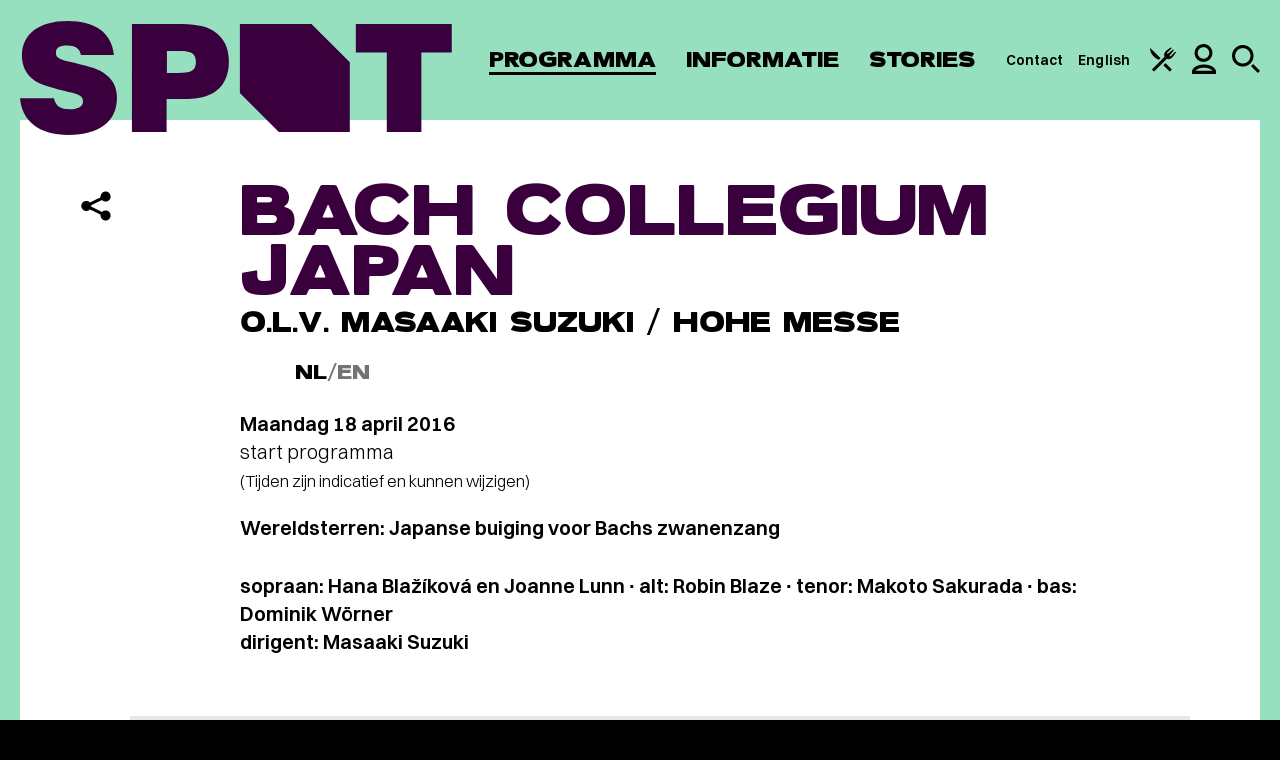

--- FILE ---
content_type: text/javascript
request_url: https://www.spotgroningen.nl/wp-content/themes/spotgroningen/js/spot.1765804701.min.js
body_size: 76671
content:
!function(e,t){"use strict";"object"==typeof module&&"object"==typeof module.exports?module.exports=e.document?t(e,!0):function(e){if(!e.document)throw new Error("jQuery requires a window with a document");return t(e)}:t(e)}("undefined"!=typeof window?window:this,function(C,e){"use strict";var t=[],i=Object.getPrototypeOf,s=t.slice,m=t.flat?function(e){return t.flat.call(e)}:function(e){return t.concat.apply([],e)},l=t.push,o=t.indexOf,n={},r=n.toString,g=n.hasOwnProperty,a=g.toString,c=a.call(Object),v={},y=function(e){return"function"==typeof e&&"number"!=typeof e.nodeType},w=function(e){return null!=e&&e===e.window},j=C.document,u={type:!0,src:!0,nonce:!0,noModule:!0};function b(e,t,n){var i,o,r=(n=n||j).createElement("script");if(r.text=e,t)for(i in u)(o=t[i]||t.getAttribute&&t.getAttribute(i))&&r.setAttribute(i,o);n.head.appendChild(r).parentNode.removeChild(r)}function _(e){return null==e?e+"":"object"==typeof e||"function"==typeof e?n[r.call(e)]||"object":typeof e}var d="3.5.1",x=function(e,t){return new x.fn.init(e,t)};function p(e){var t=!!e&&"length"in e&&e.length,n=_(e);return!y(e)&&!w(e)&&("array"===n||0===t||"number"==typeof t&&0<t&&t-1 in e)}x.fn=x.prototype={jquery:d,constructor:x,length:0,toArray:function(){return s.call(this)},get:function(e){return null==e?s.call(this):e<0?this[e+this.length]:this[e]},pushStack:function(e){var t=x.merge(this.constructor(),e);return t.prevObject=this,t},each:function(e){return x.each(this,e)},map:function(n){return this.pushStack(x.map(this,function(e,t){return n.call(e,t,e)}))},slice:function(){return this.pushStack(s.apply(this,arguments))},first:function(){return this.eq(0)},last:function(){return this.eq(-1)},even:function(){return this.pushStack(x.grep(this,function(e,t){return(t+1)%2}))},odd:function(){return this.pushStack(x.grep(this,function(e,t){return t%2}))},eq:function(e){var t=this.length,n=+e+(e<0?t:0);return this.pushStack(0<=n&&n<t?[this[n]]:[])},end:function(){return this.prevObject||this.constructor()},push:l,sort:t.sort,splice:t.splice},x.extend=x.fn.extend=function(){var e,t,n,i,o,r,a=arguments[0]||{},s=1,l=arguments.length,c=!1;for("boolean"==typeof a&&(c=a,a=arguments[s]||{},s++),"object"==typeof a||y(a)||(a={}),s===l&&(a=this,s--);s<l;s++)if(null!=(e=arguments[s]))for(t in e)i=e[t],"__proto__"!==t&&a!==i&&(c&&i&&(x.isPlainObject(i)||(o=Array.isArray(i)))?(n=a[t],r=o&&!Array.isArray(n)?[]:o||x.isPlainObject(n)?n:{},o=!1,a[t]=x.extend(c,r,i)):void 0!==i&&(a[t]=i));return a},x.extend({expando:"jQuery"+(d+Math.random()).replace(/\D/g,""),isReady:!0,error:function(e){throw new Error(e)},noop:function(){},isPlainObject:function(e){var t,n;return!(!e||"[object Object]"!==r.call(e)||(t=i(e))&&("function"!=typeof(n=g.call(t,"constructor")&&t.constructor)||a.call(n)!==c))},isEmptyObject:function(e){var t;for(t in e)return!1;return!0},globalEval:function(e,t,n){b(e,{nonce:t&&t.nonce},n)},each:function(e,t){var n,i=0;if(p(e))for(n=e.length;i<n&&!1!==t.call(e[i],i,e[i]);i++);else for(i in e)if(!1===t.call(e[i],i,e[i]))break;return e},makeArray:function(e,t){var n=t||[];return null!=e&&(p(Object(e))?x.merge(n,"string"==typeof e?[e]:e):l.call(n,e)),n},inArray:function(e,t,n){return null==t?-1:o.call(t,e,n)},merge:function(e,t){for(var n=+t.length,i=0,o=e.length;i<n;i++)e[o++]=t[i];return e.length=o,e},grep:function(e,t,n){for(var i=[],o=0,r=e.length,a=!n;o<r;o++)!t(e[o],o)!==a&&i.push(e[o]);return i},map:function(e,t,n){var i,o,r=0,a=[];if(p(e))for(i=e.length;r<i;r++)null!=(o=t(e[r],r,n))&&a.push(o);else for(r in e)null!=(o=t(e[r],r,n))&&a.push(o);return m(a)},guid:1,support:v}),"function"==typeof Symbol&&(x.fn[Symbol.iterator]=t[Symbol.iterator]),x.each("Boolean Number String Function Array Date RegExp Object Error Symbol".split(" "),function(e,t){n["[object "+t+"]"]=t.toLowerCase()});var f=function(n){var e,f,b,r,o,h,d,m,_,l,c,k,C,a,j,g,s,u,v,x="sizzle"+1*new Date,p=n.document,T=0,i=0,y=le(),w=le(),S=le(),D=le(),Q=function(e,t){return e===t&&(c=!0),0},E={}.hasOwnProperty,t=[],A=t.pop,M=t.push,O=t.push,N=t.slice,$=function(e,t){for(var n=0,i=e.length;n<i;n++)if(e[n]===t)return n;return-1},P="checked|selected|async|autofocus|autoplay|controls|defer|disabled|hidden|ismap|loop|multiple|open|readonly|required|scoped",H="[\\x20\\t\\r\\n\\f]",L="(?:\\\\[\\da-fA-F]{1,6}"+H+"?|\\\\[^\\r\\n\\f]|[\\w-]|[^\0-\\x7f])+",I="\\["+H+"*("+L+")(?:"+H+"*([*^$|!~]?=)"+H+"*(?:'((?:\\\\.|[^\\\\'])*)'|\"((?:\\\\.|[^\\\\\"])*)\"|("+L+"))|)"+H+"*\\]",q=":("+L+")(?:\\((('((?:\\\\.|[^\\\\'])*)'|\"((?:\\\\.|[^\\\\\"])*)\")|((?:\\\\.|[^\\\\()[\\]]|"+I+")*)|.*)\\)|)",F=new RegExp(H+"+","g"),Y=new RegExp("^"+H+"+|((?:^|[^\\\\])(?:\\\\.)*)"+H+"+$","g"),z=new RegExp("^"+H+"*,"+H+"*"),R=new RegExp("^"+H+"*([>+~]|"+H+")"+H+"*"),W=new RegExp(H+"|>"),X=new RegExp(q),B=new RegExp("^"+L+"$"),V={ID:new RegExp("^#("+L+")"),CLASS:new RegExp("^\\.("+L+")"),TAG:new RegExp("^("+L+"|[*])"),ATTR:new RegExp("^"+I),PSEUDO:new RegExp("^"+q),CHILD:new RegExp("^:(only|first|last|nth|nth-last)-(child|of-type)(?:\\("+H+"*(even|odd|(([+-]|)(\\d*)n|)"+H+"*(?:([+-]|)"+H+"*(\\d+)|))"+H+"*\\)|)","i"),bool:new RegExp("^(?:"+P+")$","i"),needsContext:new RegExp("^"+H+"*[>+~]|:(even|odd|eq|gt|lt|nth|first|last)(?:\\("+H+"*((?:-\\d)?\\d*)"+H+"*\\)|)(?=[^-]|$)","i")},U=/HTML$/i,J=/^(?:input|select|textarea|button)$/i,G=/^h\d$/i,K=/^[^{]+\{\s*\[native \w/,Z=/^(?:#([\w-]+)|(\w+)|\.([\w-]+))$/,ee=/[+~]/,te=new RegExp("\\\\[\\da-fA-F]{1,6}"+H+"?|\\\\([^\\r\\n\\f])","g"),ne=function(e,t){var n="0x"+e.slice(1)-65536;return t||(n<0?String.fromCharCode(n+65536):String.fromCharCode(n>>10|55296,1023&n|56320))},ie=/([\0-\x1f\x7f]|^-?\d)|^-$|[^\0-\x1f\x7f-\uFFFF\w-]/g,oe=function(e,t){return t?"\0"===e?"�":e.slice(0,-1)+"\\"+e.charCodeAt(e.length-1).toString(16)+" ":"\\"+e},re=function(){k()},ae=be(function(e){return!0===e.disabled&&"fieldset"===e.nodeName.toLowerCase()},{dir:"parentNode",next:"legend"});try{O.apply(t=N.call(p.childNodes),p.childNodes),t[p.childNodes.length].nodeType}catch(e){O={apply:t.length?function(e,t){M.apply(e,N.call(t))}:function(e,t){for(var n=e.length,i=0;e[n++]=t[i++];);e.length=n-1}}}function se(e,t,n,i){var o,r,a,s,l,c,u,d=t&&t.ownerDocument,p=t?t.nodeType:9;if(n=n||[],"string"!=typeof e||!e||1!==p&&9!==p&&11!==p)return n;if(!i&&(k(t),t=t||C,j)){if(11!==p&&(l=Z.exec(e)))if(o=l[1]){if(9===p){if(!(a=t.getElementById(o)))return n;if(a.id===o)return n.push(a),n}else if(d&&(a=d.getElementById(o))&&v(t,a)&&a.id===o)return n.push(a),n}else{if(l[2])return O.apply(n,t.getElementsByTagName(e)),n;if((o=l[3])&&f.getElementsByClassName&&t.getElementsByClassName)return O.apply(n,t.getElementsByClassName(o)),n}if(f.qsa&&!D[e+" "]&&(!g||!g.test(e))&&(1!==p||"object"!==t.nodeName.toLowerCase())){if(u=e,d=t,1===p&&(W.test(e)||R.test(e))){for((d=ee.test(e)&&ve(t.parentNode)||t)===t&&f.scope||((s=t.getAttribute("id"))?s=s.replace(ie,oe):t.setAttribute("id",s=x)),r=(c=h(e)).length;r--;)c[r]=(s?"#"+s:":scope")+" "+we(c[r]);u=c.join(",")}try{return O.apply(n,d.querySelectorAll(u)),n}catch(t){D(e,!0)}finally{s===x&&t.removeAttribute("id")}}}return m(e.replace(Y,"$1"),t,n,i)}function le(){var i=[];return function e(t,n){return i.push(t+" ")>b.cacheLength&&delete e[i.shift()],e[t+" "]=n}}function ce(e){return e[x]=!0,e}function ue(e){var t=C.createElement("fieldset");try{return!!e(t)}catch(e){return!1}finally{t.parentNode&&t.parentNode.removeChild(t),t=null}}function de(e,t){for(var n=e.split("|"),i=n.length;i--;)b.attrHandle[n[i]]=t}function pe(e,t){var n=t&&e,i=n&&1===e.nodeType&&1===t.nodeType&&e.sourceIndex-t.sourceIndex;if(i)return i;if(n)for(;n=n.nextSibling;)if(n===t)return-1;return e?1:-1}function fe(t){return function(e){return"input"===e.nodeName.toLowerCase()&&e.type===t}}function he(n){return function(e){var t=e.nodeName.toLowerCase();return("input"===t||"button"===t)&&e.type===n}}function me(t){return function(e){return"form"in e?e.parentNode&&!1===e.disabled?"label"in e?"label"in e.parentNode?e.parentNode.disabled===t:e.disabled===t:e.isDisabled===t||e.isDisabled!==!t&&ae(e)===t:e.disabled===t:"label"in e&&e.disabled===t}}function ge(a){return ce(function(r){return r=+r,ce(function(e,t){for(var n,i=a([],e.length,r),o=i.length;o--;)e[n=i[o]]&&(e[n]=!(t[n]=e[n]))})})}function ve(e){return e&&void 0!==e.getElementsByTagName&&e}for(e in f=se.support={},o=se.isXML=function(e){var t=e.namespaceURI,n=(e.ownerDocument||e).documentElement;return!U.test(t||n&&n.nodeName||"HTML")},k=se.setDocument=function(e){var t,n,i=e?e.ownerDocument||e:p;return i!=C&&9===i.nodeType&&i.documentElement&&(a=(C=i).documentElement,j=!o(C),p!=C&&(n=C.defaultView)&&n.top!==n&&(n.addEventListener?n.addEventListener("unload",re,!1):n.attachEvent&&n.attachEvent("onunload",re)),f.scope=ue(function(e){return a.appendChild(e).appendChild(C.createElement("div")),void 0!==e.querySelectorAll&&!e.querySelectorAll(":scope fieldset div").length}),f.attributes=ue(function(e){return e.className="i",!e.getAttribute("className")}),f.getElementsByTagName=ue(function(e){return e.appendChild(C.createComment("")),!e.getElementsByTagName("*").length}),f.getElementsByClassName=K.test(C.getElementsByClassName),f.getById=ue(function(e){return a.appendChild(e).id=x,!C.getElementsByName||!C.getElementsByName(x).length}),f.getById?(b.filter.ID=function(e){var t=e.replace(te,ne);return function(e){return e.getAttribute("id")===t}},b.find.ID=function(e,t){if(void 0!==t.getElementById&&j){var n=t.getElementById(e);return n?[n]:[]}}):(b.filter.ID=function(e){var n=e.replace(te,ne);return function(e){var t=void 0!==e.getAttributeNode&&e.getAttributeNode("id");return t&&t.value===n}},b.find.ID=function(e,t){if(void 0!==t.getElementById&&j){var n,i,o,r=t.getElementById(e);if(r){if((n=r.getAttributeNode("id"))&&n.value===e)return[r];for(o=t.getElementsByName(e),i=0;r=o[i++];)if((n=r.getAttributeNode("id"))&&n.value===e)return[r]}return[]}}),b.find.TAG=f.getElementsByTagName?function(e,t){return void 0!==t.getElementsByTagName?t.getElementsByTagName(e):f.qsa?t.querySelectorAll(e):void 0}:function(e,t){var n,i=[],o=0,r=t.getElementsByTagName(e);if("*"!==e)return r;for(;n=r[o++];)1===n.nodeType&&i.push(n);return i},b.find.CLASS=f.getElementsByClassName&&function(e,t){if(void 0!==t.getElementsByClassName&&j)return t.getElementsByClassName(e)},s=[],g=[],(f.qsa=K.test(C.querySelectorAll))&&(ue(function(e){var t;a.appendChild(e).innerHTML="<a id='"+x+"'></a><select id='"+x+"-\r\\' msallowcapture=''><option selected=''></option></select>",e.querySelectorAll("[msallowcapture^='']").length&&g.push("[*^$]="+H+"*(?:''|\"\")"),e.querySelectorAll("[selected]").length||g.push("\\["+H+"*(?:value|"+P+")"),e.querySelectorAll("[id~="+x+"-]").length||g.push("~="),(t=C.createElement("input")).setAttribute("name",""),e.appendChild(t),e.querySelectorAll("[name='']").length||g.push("\\["+H+"*name"+H+"*="+H+"*(?:''|\"\")"),e.querySelectorAll(":checked").length||g.push(":checked"),e.querySelectorAll("a#"+x+"+*").length||g.push(".#.+[+~]"),e.querySelectorAll("\\\f"),g.push("[\\r\\n\\f]")}),ue(function(e){e.innerHTML="<a href='' disabled='disabled'></a><select disabled='disabled'><option/></select>";var t=C.createElement("input");t.setAttribute("type","hidden"),e.appendChild(t).setAttribute("name","D"),e.querySelectorAll("[name=d]").length&&g.push("name"+H+"*[*^$|!~]?="),2!==e.querySelectorAll(":enabled").length&&g.push(":enabled",":disabled"),a.appendChild(e).disabled=!0,2!==e.querySelectorAll(":disabled").length&&g.push(":enabled",":disabled"),e.querySelectorAll("*,:x"),g.push(",.*:")})),(f.matchesSelector=K.test(u=a.matches||a.webkitMatchesSelector||a.mozMatchesSelector||a.oMatchesSelector||a.msMatchesSelector))&&ue(function(e){f.disconnectedMatch=u.call(e,"*"),u.call(e,"[s!='']:x"),s.push("!=",q)}),g=g.length&&new RegExp(g.join("|")),s=s.length&&new RegExp(s.join("|")),t=K.test(a.compareDocumentPosition),v=t||K.test(a.contains)?function(e,t){var n=9===e.nodeType?e.documentElement:e,i=t&&t.parentNode;return e===i||!(!i||1!==i.nodeType||!(n.contains?n.contains(i):e.compareDocumentPosition&&16&e.compareDocumentPosition(i)))}:function(e,t){if(t)for(;t=t.parentNode;)if(t===e)return!0;return!1},Q=t?function(e,t){if(e===t)return c=!0,0;var n=!e.compareDocumentPosition-!t.compareDocumentPosition;return n||(1&(n=(e.ownerDocument||e)==(t.ownerDocument||t)?e.compareDocumentPosition(t):1)||!f.sortDetached&&t.compareDocumentPosition(e)===n?e==C||e.ownerDocument==p&&v(p,e)?-1:t==C||t.ownerDocument==p&&v(p,t)?1:l?$(l,e)-$(l,t):0:4&n?-1:1)}:function(e,t){if(e===t)return c=!0,0;var n,i=0,o=e.parentNode,r=t.parentNode,a=[e],s=[t];if(!o||!r)return e==C?-1:t==C?1:o?-1:r?1:l?$(l,e)-$(l,t):0;if(o===r)return pe(e,t);for(n=e;n=n.parentNode;)a.unshift(n);for(n=t;n=n.parentNode;)s.unshift(n);for(;a[i]===s[i];)i++;return i?pe(a[i],s[i]):a[i]==p?-1:s[i]==p?1:0}),C},se.matches=function(e,t){return se(e,null,null,t)},se.matchesSelector=function(e,t){if(k(e),f.matchesSelector&&j&&!D[t+" "]&&(!s||!s.test(t))&&(!g||!g.test(t)))try{var n=u.call(e,t);if(n||f.disconnectedMatch||e.document&&11!==e.document.nodeType)return n}catch(e){D(t,!0)}return 0<se(t,C,null,[e]).length},se.contains=function(e,t){return(e.ownerDocument||e)!=C&&k(e),v(e,t)},se.attr=function(e,t){(e.ownerDocument||e)!=C&&k(e);var n=b.attrHandle[t.toLowerCase()],i=n&&E.call(b.attrHandle,t.toLowerCase())?n(e,t,!j):void 0;return void 0!==i?i:f.attributes||!j?e.getAttribute(t):(i=e.getAttributeNode(t))&&i.specified?i.value:null},se.escape=function(e){return(e+"").replace(ie,oe)},se.error=function(e){throw new Error("Syntax error, unrecognized expression: "+e)},se.uniqueSort=function(e){var t,n=[],i=0,o=0;if(c=!f.detectDuplicates,l=!f.sortStable&&e.slice(0),e.sort(Q),c){for(;t=e[o++];)t===e[o]&&(i=n.push(o));for(;i--;)e.splice(n[i],1)}return l=null,e},r=se.getText=function(e){var t,n="",i=0,o=e.nodeType;if(o){if(1===o||9===o||11===o){if("string"==typeof e.textContent)return e.textContent;for(e=e.firstChild;e;e=e.nextSibling)n+=r(e)}else if(3===o||4===o)return e.nodeValue}else for(;t=e[i++];)n+=r(t);return n},(b=se.selectors={cacheLength:50,createPseudo:ce,match:V,attrHandle:{},find:{},relative:{">":{dir:"parentNode",first:!0}," ":{dir:"parentNode"},"+":{dir:"previousSibling",first:!0},"~":{dir:"previousSibling"}},preFilter:{ATTR:function(e){return e[1]=e[1].replace(te,ne),e[3]=(e[3]||e[4]||e[5]||"").replace(te,ne),"~="===e[2]&&(e[3]=" "+e[3]+" "),e.slice(0,4)},CHILD:function(e){return e[1]=e[1].toLowerCase(),"nth"===e[1].slice(0,3)?(e[3]||se.error(e[0]),e[4]=+(e[4]?e[5]+(e[6]||1):2*("even"===e[3]||"odd"===e[3])),e[5]=+(e[7]+e[8]||"odd"===e[3])):e[3]&&se.error(e[0]),e},PSEUDO:function(e){var t,n=!e[6]&&e[2];return V.CHILD.test(e[0])?null:(e[3]?e[2]=e[4]||e[5]||"":n&&X.test(n)&&(t=h(n,!0))&&(t=n.indexOf(")",n.length-t)-n.length)&&(e[0]=e[0].slice(0,t),e[2]=n.slice(0,t)),e.slice(0,3))}},filter:{TAG:function(e){var t=e.replace(te,ne).toLowerCase();return"*"===e?function(){return!0}:function(e){return e.nodeName&&e.nodeName.toLowerCase()===t}},CLASS:function(e){var t=y[e+" "];return t||(t=new RegExp("(^|"+H+")"+e+"("+H+"|$)"))&&y(e,function(e){return t.test("string"==typeof e.className&&e.className||void 0!==e.getAttribute&&e.getAttribute("class")||"")})},ATTR:function(n,i,o){return function(e){var t=se.attr(e,n);return null==t?"!="===i:!i||(t+="","="===i?t===o:"!="===i?t!==o:"^="===i?o&&0===t.indexOf(o):"*="===i?o&&-1<t.indexOf(o):"$="===i?o&&t.slice(-o.length)===o:"~="===i?-1<(" "+t.replace(F," ")+" ").indexOf(o):"|="===i&&(t===o||t.slice(0,o.length+1)===o+"-"))}},CHILD:function(h,e,t,m,g){var v="nth"!==h.slice(0,3),y="last"!==h.slice(-4),w="of-type"===e;return 1===m&&0===g?function(e){return!!e.parentNode}:function(e,t,n){var i,o,r,a,s,l,c=v!==y?"nextSibling":"previousSibling",u=e.parentNode,d=w&&e.nodeName.toLowerCase(),p=!n&&!w,f=!1;if(u){if(v){for(;c;){for(a=e;a=a[c];)if(w?a.nodeName.toLowerCase()===d:1===a.nodeType)return!1;l=c="only"===h&&!l&&"nextSibling"}return!0}if(l=[y?u.firstChild:u.lastChild],y&&p){for(f=(s=(i=(o=(r=(a=u)[x]||(a[x]={}))[a.uniqueID]||(r[a.uniqueID]={}))[h]||[])[0]===T&&i[1])&&i[2],a=s&&u.childNodes[s];a=++s&&a&&a[c]||(f=s=0)||l.pop();)if(1===a.nodeType&&++f&&a===e){o[h]=[T,s,f];break}}else if(p&&(f=s=(i=(o=(r=(a=e)[x]||(a[x]={}))[a.uniqueID]||(r[a.uniqueID]={}))[h]||[])[0]===T&&i[1]),!1===f)for(;(a=++s&&a&&a[c]||(f=s=0)||l.pop())&&((w?a.nodeName.toLowerCase()!==d:1!==a.nodeType)||!++f||(p&&((o=(r=a[x]||(a[x]={}))[a.uniqueID]||(r[a.uniqueID]={}))[h]=[T,f]),a!==e)););return(f-=g)===m||f%m==0&&0<=f/m}}},PSEUDO:function(e,r){var t,a=b.pseudos[e]||b.setFilters[e.toLowerCase()]||se.error("unsupported pseudo: "+e);return a[x]?a(r):1<a.length?(t=[e,e,"",r],b.setFilters.hasOwnProperty(e.toLowerCase())?ce(function(e,t){for(var n,i=a(e,r),o=i.length;o--;)e[n=$(e,i[o])]=!(t[n]=i[o])}):function(e){return a(e,0,t)}):a}},pseudos:{not:ce(function(e){var i=[],o=[],s=d(e.replace(Y,"$1"));return s[x]?ce(function(e,t,n,i){for(var o,r=s(e,null,i,[]),a=e.length;a--;)(o=r[a])&&(e[a]=!(t[a]=o))}):function(e,t,n){return i[0]=e,s(i,null,n,o),i[0]=null,!o.pop()}}),has:ce(function(t){return function(e){return 0<se(t,e).length}}),contains:ce(function(t){return t=t.replace(te,ne),function(e){return-1<(e.textContent||r(e)).indexOf(t)}}),lang:ce(function(n){return B.test(n||"")||se.error("unsupported lang: "+n),n=n.replace(te,ne).toLowerCase(),function(e){var t;do{if(t=j?e.lang:e.getAttribute("xml:lang")||e.getAttribute("lang"))return(t=t.toLowerCase())===n||0===t.indexOf(n+"-")}while((e=e.parentNode)&&1===e.nodeType);return!1}}),target:function(e){var t=n.location&&n.location.hash;return t&&t.slice(1)===e.id},root:function(e){return e===a},focus:function(e){return e===C.activeElement&&(!C.hasFocus||C.hasFocus())&&!!(e.type||e.href||~e.tabIndex)},enabled:me(!1),disabled:me(!0),checked:function(e){var t=e.nodeName.toLowerCase();return"input"===t&&!!e.checked||"option"===t&&!!e.selected},selected:function(e){return e.parentNode&&e.parentNode.selectedIndex,!0===e.selected},empty:function(e){for(e=e.firstChild;e;e=e.nextSibling)if(e.nodeType<6)return!1;return!0},parent:function(e){return!b.pseudos.empty(e)},header:function(e){return G.test(e.nodeName)},input:function(e){return J.test(e.nodeName)},button:function(e){var t=e.nodeName.toLowerCase();return"input"===t&&"button"===e.type||"button"===t},text:function(e){var t;return"input"===e.nodeName.toLowerCase()&&"text"===e.type&&(null==(t=e.getAttribute("type"))||"text"===t.toLowerCase())},first:ge(function(){return[0]}),last:ge(function(e,t){return[t-1]}),eq:ge(function(e,t,n){return[n<0?n+t:n]}),even:ge(function(e,t){for(var n=0;n<t;n+=2)e.push(n);return e}),odd:ge(function(e,t){for(var n=1;n<t;n+=2)e.push(n);return e}),lt:ge(function(e,t,n){for(var i=n<0?n+t:t<n?t:n;0<=--i;)e.push(i);return e}),gt:ge(function(e,t,n){for(var i=n<0?n+t:n;++i<t;)e.push(i);return e})}}).pseudos.nth=b.pseudos.eq,{radio:!0,checkbox:!0,file:!0,password:!0,image:!0})b.pseudos[e]=fe(e);for(e in{submit:!0,reset:!0})b.pseudos[e]=he(e);function ye(){}function we(e){for(var t=0,n=e.length,i="";t<n;t++)i+=e[t].value;return i}function be(s,e,t){var l=e.dir,c=e.next,u=c||l,d=t&&"parentNode"===u,p=i++;return e.first?function(e,t,n){for(;e=e[l];)if(1===e.nodeType||d)return s(e,t,n);return!1}:function(e,t,n){var i,o,r,a=[T,p];if(n){for(;e=e[l];)if((1===e.nodeType||d)&&s(e,t,n))return!0}else for(;e=e[l];)if(1===e.nodeType||d)if(o=(r=e[x]||(e[x]={}))[e.uniqueID]||(r[e.uniqueID]={}),c&&c===e.nodeName.toLowerCase())e=e[l]||e;else{if((i=o[u])&&i[0]===T&&i[1]===p)return a[2]=i[2];if((o[u]=a)[2]=s(e,t,n))return!0}return!1}}function _e(o){return 1<o.length?function(e,t,n){for(var i=o.length;i--;)if(!o[i](e,t,n))return!1;return!0}:o[0]}function ke(e,t,n,i,o){for(var r,a=[],s=0,l=e.length,c=null!=t;s<l;s++)(r=e[s])&&(n&&!n(r,i,o)||(a.push(r),c&&t.push(s)));return a}function Ce(f,h,m,g,v,e){return g&&!g[x]&&(g=Ce(g)),v&&!v[x]&&(v=Ce(v,e)),ce(function(e,t,n,i){var o,r,a,s=[],l=[],c=t.length,u=e||function(e,t,n){for(var i=0,o=t.length;i<o;i++)se(e,t[i],n);return n}(h||"*",n.nodeType?[n]:n,[]),d=!f||!e&&h?u:ke(u,s,f,n,i),p=m?v||(e?f:c||g)?[]:t:d;if(m&&m(d,p,n,i),g)for(o=ke(p,l),g(o,[],n,i),r=o.length;r--;)(a=o[r])&&(p[l[r]]=!(d[l[r]]=a));if(e){if(v||f){if(v){for(o=[],r=p.length;r--;)(a=p[r])&&o.push(d[r]=a);v(null,p=[],o,i)}for(r=p.length;r--;)(a=p[r])&&-1<(o=v?$(e,a):s[r])&&(e[o]=!(t[o]=a))}}else p=ke(p===t?p.splice(c,p.length):p),v?v(null,t,p,i):O.apply(t,p)})}function je(e){for(var o,t,n,i=e.length,r=b.relative[e[0].type],a=r||b.relative[" "],s=r?1:0,l=be(function(e){return e===o},a,!0),c=be(function(e){return-1<$(o,e)},a,!0),u=[function(e,t,n){var i=!r&&(n||t!==_)||((o=t).nodeType?l(e,t,n):c(e,t,n));return o=null,i}];s<i;s++)if(t=b.relative[e[s].type])u=[be(_e(u),t)];else{if((t=b.filter[e[s].type].apply(null,e[s].matches))[x]){for(n=++s;n<i&&!b.relative[e[n].type];n++);return Ce(1<s&&_e(u),1<s&&we(e.slice(0,s-1).concat({value:" "===e[s-2].type?"*":""})).replace(Y,"$1"),t,s<n&&je(e.slice(s,n)),n<i&&je(e=e.slice(n)),n<i&&we(e))}u.push(t)}return _e(u)}return ye.prototype=b.filters=b.pseudos,b.setFilters=new ye,h=se.tokenize=function(e,t){var n,i,o,r,a,s,l,c=w[e+" "];if(c)return t?0:c.slice(0);for(a=e,s=[],l=b.preFilter;a;){for(r in n&&!(i=z.exec(a))||(i&&(a=a.slice(i[0].length)||a),s.push(o=[])),n=!1,(i=R.exec(a))&&(n=i.shift(),o.push({value:n,type:i[0].replace(Y," ")}),a=a.slice(n.length)),b.filter)!(i=V[r].exec(a))||l[r]&&!(i=l[r](i))||(n=i.shift(),o.push({value:n,type:r,matches:i}),a=a.slice(n.length));if(!n)break}return t?a.length:a?se.error(e):w(e,s).slice(0)},d=se.compile=function(e,t){var n,g,v,y,w,i,o=[],r=[],a=S[e+" "];if(!a){for(t||(t=h(e)),n=t.length;n--;)(a=je(t[n]))[x]?o.push(a):r.push(a);(a=S(e,(g=r,y=0<(v=o).length,w=0<g.length,i=function(e,t,n,i,o){var r,a,s,l=0,c="0",u=e&&[],d=[],p=_,f=e||w&&b.find.TAG("*",o),h=T+=null==p?1:Math.random()||.1,m=f.length;for(o&&(_=t==C||t||o);c!==m&&null!=(r=f[c]);c++){if(w&&r){for(a=0,t||r.ownerDocument==C||(k(r),n=!j);s=g[a++];)if(s(r,t||C,n)){i.push(r);break}o&&(T=h)}y&&((r=!s&&r)&&l--,e&&u.push(r))}if(l+=c,y&&c!==l){for(a=0;s=v[a++];)s(u,d,t,n);if(e){if(0<l)for(;c--;)u[c]||d[c]||(d[c]=A.call(i));d=ke(d)}O.apply(i,d),o&&!e&&0<d.length&&1<l+v.length&&se.uniqueSort(i)}return o&&(T=h,_=p),u},y?ce(i):i))).selector=e}return a},m=se.select=function(e,t,n,i){var o,r,a,s,l,c="function"==typeof e&&e,u=!i&&h(e=c.selector||e);if(n=n||[],1===u.length){if(2<(r=u[0]=u[0].slice(0)).length&&"ID"===(a=r[0]).type&&9===t.nodeType&&j&&b.relative[r[1].type]){if(!(t=(b.find.ID(a.matches[0].replace(te,ne),t)||[])[0]))return n;c&&(t=t.parentNode),e=e.slice(r.shift().value.length)}for(o=V.needsContext.test(e)?0:r.length;o--&&(a=r[o],!b.relative[s=a.type]);)if((l=b.find[s])&&(i=l(a.matches[0].replace(te,ne),ee.test(r[0].type)&&ve(t.parentNode)||t))){if(r.splice(o,1),!(e=i.length&&we(r)))return O.apply(n,i),n;break}}return(c||d(e,u))(i,t,!j,n,!t||ee.test(e)&&ve(t.parentNode)||t),n},f.sortStable=x.split("").sort(Q).join("")===x,f.detectDuplicates=!!c,k(),f.sortDetached=ue(function(e){return 1&e.compareDocumentPosition(C.createElement("fieldset"))}),ue(function(e){return e.innerHTML="<a href='#'></a>","#"===e.firstChild.getAttribute("href")})||de("type|href|height|width",function(e,t,n){if(!n)return e.getAttribute(t,"type"===t.toLowerCase()?1:2)}),f.attributes&&ue(function(e){return e.innerHTML="<input/>",e.firstChild.setAttribute("value",""),""===e.firstChild.getAttribute("value")})||de("value",function(e,t,n){if(!n&&"input"===e.nodeName.toLowerCase())return e.defaultValue}),ue(function(e){return null==e.getAttribute("disabled")})||de(P,function(e,t,n){var i;if(!n)return!0===e[t]?t.toLowerCase():(i=e.getAttributeNode(t))&&i.specified?i.value:null}),se}(C);x.find=f,x.expr=f.selectors,x.expr[":"]=x.expr.pseudos,x.uniqueSort=x.unique=f.uniqueSort,x.text=f.getText,x.isXMLDoc=f.isXML,x.contains=f.contains,x.escapeSelector=f.escape;var h=function(e,t,n){for(var i=[],o=void 0!==n;(e=e[t])&&9!==e.nodeType;)if(1===e.nodeType){if(o&&x(e).is(n))break;i.push(e)}return i},k=function(e,t){for(var n=[];e;e=e.nextSibling)1===e.nodeType&&e!==t&&n.push(e);return n},T=x.expr.match.needsContext;function S(e,t){return e.nodeName&&e.nodeName.toLowerCase()===t.toLowerCase()}var D=/^<([a-z][^\/\0>:\x20\t\r\n\f]*)[\x20\t\r\n\f]*\/?>(?:<\/\1>|)$/i;function Q(e,n,i){return y(n)?x.grep(e,function(e,t){return!!n.call(e,t,e)!==i}):n.nodeType?x.grep(e,function(e){return e===n!==i}):"string"!=typeof n?x.grep(e,function(e){return-1<o.call(n,e)!==i}):x.filter(n,e,i)}x.filter=function(e,t,n){var i=t[0];return n&&(e=":not("+e+")"),1===t.length&&1===i.nodeType?x.find.matchesSelector(i,e)?[i]:[]:x.find.matches(e,x.grep(t,function(e){return 1===e.nodeType}))},x.fn.extend({find:function(e){var t,n,i=this.length,o=this;if("string"!=typeof e)return this.pushStack(x(e).filter(function(){for(t=0;t<i;t++)if(x.contains(o[t],this))return!0}));for(n=this.pushStack([]),t=0;t<i;t++)x.find(e,o[t],n);return 1<i?x.uniqueSort(n):n},filter:function(e){return this.pushStack(Q(this,e||[],!1))},not:function(e){return this.pushStack(Q(this,e||[],!0))},is:function(e){return!!Q(this,"string"==typeof e&&T.test(e)?x(e):e||[],!1).length}});var E,A=/^(?:\s*(<[\w\W]+>)[^>]*|#([\w-]+))$/;(x.fn.init=function(e,t,n){var i,o;if(!e)return this;if(n=n||E,"string"!=typeof e)return e.nodeType?(this[0]=e,this.length=1,this):y(e)?void 0!==n.ready?n.ready(e):e(x):x.makeArray(e,this);if(!(i="<"===e[0]&&">"===e[e.length-1]&&3<=e.length?[null,e,null]:A.exec(e))||!i[1]&&t)return!t||t.jquery?(t||n).find(e):this.constructor(t).find(e);if(i[1]){if(t=t instanceof x?t[0]:t,x.merge(this,x.parseHTML(i[1],t&&t.nodeType?t.ownerDocument||t:j,!0)),D.test(i[1])&&x.isPlainObject(t))for(i in t)y(this[i])?this[i](t[i]):this.attr(i,t[i]);return this}return(o=j.getElementById(i[2]))&&(this[0]=o,this.length=1),this}).prototype=x.fn,E=x(j);var M=/^(?:parents|prev(?:Until|All))/,O={children:!0,contents:!0,next:!0,prev:!0};function N(e,t){for(;(e=e[t])&&1!==e.nodeType;);return e}x.fn.extend({has:function(e){var t=x(e,this),n=t.length;return this.filter(function(){for(var e=0;e<n;e++)if(x.contains(this,t[e]))return!0})},closest:function(e,t){var n,i=0,o=this.length,r=[],a="string"!=typeof e&&x(e);if(!T.test(e))for(;i<o;i++)for(n=this[i];n&&n!==t;n=n.parentNode)if(n.nodeType<11&&(a?-1<a.index(n):1===n.nodeType&&x.find.matchesSelector(n,e))){r.push(n);break}return this.pushStack(1<r.length?x.uniqueSort(r):r)},index:function(e){return e?"string"==typeof e?o.call(x(e),this[0]):o.call(this,e.jquery?e[0]:e):this[0]&&this[0].parentNode?this.first().prevAll().length:-1},add:function(e,t){return this.pushStack(x.uniqueSort(x.merge(this.get(),x(e,t))))},addBack:function(e){return this.add(null==e?this.prevObject:this.prevObject.filter(e))}}),x.each({parent:function(e){var t=e.parentNode;return t&&11!==t.nodeType?t:null},parents:function(e){return h(e,"parentNode")},parentsUntil:function(e,t,n){return h(e,"parentNode",n)},next:function(e){return N(e,"nextSibling")},prev:function(e){return N(e,"previousSibling")},nextAll:function(e){return h(e,"nextSibling")},prevAll:function(e){return h(e,"previousSibling")},nextUntil:function(e,t,n){return h(e,"nextSibling",n)},prevUntil:function(e,t,n){return h(e,"previousSibling",n)},siblings:function(e){return k((e.parentNode||{}).firstChild,e)},children:function(e){return k(e.firstChild)},contents:function(e){return null!=e.contentDocument&&i(e.contentDocument)?e.contentDocument:(S(e,"template")&&(e=e.content||e),x.merge([],e.childNodes))}},function(i,o){x.fn[i]=function(e,t){var n=x.map(this,o,e);return"Until"!==i.slice(-5)&&(t=e),t&&"string"==typeof t&&(n=x.filter(t,n)),1<this.length&&(O[i]||x.uniqueSort(n),M.test(i)&&n.reverse()),this.pushStack(n)}});var $=/[^\x20\t\r\n\f]+/g;function P(e){return e}function H(e){throw e}function L(e,t,n,i){var o;try{e&&y(o=e.promise)?o.call(e).done(t).fail(n):e&&y(o=e.then)?o.call(e,t,n):t.apply(void 0,[e].slice(i))}catch(e){n.apply(void 0,[e])}}x.Callbacks=function(i){var e,n;i="string"==typeof i?(e=i,n={},x.each(e.match($)||[],function(e,t){n[t]=!0}),n):x.extend({},i);var o,t,r,a,s=[],l=[],c=-1,u=function(){for(a=a||i.once,r=o=!0;l.length;c=-1)for(t=l.shift();++c<s.length;)!1===s[c].apply(t[0],t[1])&&i.stopOnFalse&&(c=s.length,t=!1);i.memory||(t=!1),o=!1,a&&(s=t?[]:"")},d={add:function(){return s&&(t&&!o&&(c=s.length-1,l.push(t)),function n(e){x.each(e,function(e,t){y(t)?i.unique&&d.has(t)||s.push(t):t&&t.length&&"string"!==_(t)&&n(t)})}(arguments),t&&!o&&u()),this},remove:function(){return x.each(arguments,function(e,t){for(var n;-1<(n=x.inArray(t,s,n));)s.splice(n,1),n<=c&&c--}),this},has:function(e){return e?-1<x.inArray(e,s):0<s.length},empty:function(){return s&&(s=[]),this},disable:function(){return a=l=[],s=t="",this},disabled:function(){return!s},lock:function(){return a=l=[],t||o||(s=t=""),this},locked:function(){return!!a},fireWith:function(e,t){return a||(t=[e,(t=t||[]).slice?t.slice():t],l.push(t),o||u()),this},fire:function(){return d.fireWith(this,arguments),this},fired:function(){return!!r}};return d},x.extend({Deferred:function(e){var r=[["notify","progress",x.Callbacks("memory"),x.Callbacks("memory"),2],["resolve","done",x.Callbacks("once memory"),x.Callbacks("once memory"),0,"resolved"],["reject","fail",x.Callbacks("once memory"),x.Callbacks("once memory"),1,"rejected"]],o="pending",a={state:function(){return o},always:function(){return s.done(arguments).fail(arguments),this},catch:function(e){return a.then(null,e)},pipe:function(){var o=arguments;return x.Deferred(function(i){x.each(r,function(e,t){var n=y(o[t[4]])&&o[t[4]];s[t[1]](function(){var e=n&&n.apply(this,arguments);e&&y(e.promise)?e.promise().progress(i.notify).done(i.resolve).fail(i.reject):i[t[0]+"With"](this,n?[e]:arguments)})}),o=null}).promise()},then:function(t,n,i){var l=0;function c(o,r,a,s){return function(){var n=this,i=arguments,e=function(){var e,t;if(!(o<l)){if((e=a.apply(n,i))===r.promise())throw new TypeError("Thenable self-resolution");t=e&&("object"==typeof e||"function"==typeof e)&&e.then,y(t)?s?t.call(e,c(l,r,P,s),c(l,r,H,s)):(l++,t.call(e,c(l,r,P,s),c(l,r,H,s),c(l,r,P,r.notifyWith))):(a!==P&&(n=void 0,i=[e]),(s||r.resolveWith)(n,i))}},t=s?e:function(){try{e()}catch(e){x.Deferred.exceptionHook&&x.Deferred.exceptionHook(e,t.stackTrace),l<=o+1&&(a!==H&&(n=void 0,i=[e]),r.rejectWith(n,i))}};o?t():(x.Deferred.getStackHook&&(t.stackTrace=x.Deferred.getStackHook()),C.setTimeout(t))}}return x.Deferred(function(e){r[0][3].add(c(0,e,y(i)?i:P,e.notifyWith)),r[1][3].add(c(0,e,y(t)?t:P)),r[2][3].add(c(0,e,y(n)?n:H))}).promise()},promise:function(e){return null!=e?x.extend(e,a):a}},s={};return x.each(r,function(e,t){var n=t[2],i=t[5];a[t[1]]=n.add,i&&n.add(function(){o=i},r[3-e][2].disable,r[3-e][3].disable,r[0][2].lock,r[0][3].lock),n.add(t[3].fire),s[t[0]]=function(){return s[t[0]+"With"](this===s?void 0:this,arguments),this},s[t[0]+"With"]=n.fireWith}),a.promise(s),e&&e.call(s,s),s},when:function(e){var n=arguments.length,t=n,i=Array(t),o=s.call(arguments),r=x.Deferred(),a=function(t){return function(e){i[t]=this,o[t]=1<arguments.length?s.call(arguments):e,--n||r.resolveWith(i,o)}};if(n<=1&&(L(e,r.done(a(t)).resolve,r.reject,!n),"pending"===r.state()||y(o[t]&&o[t].then)))return r.then();for(;t--;)L(o[t],a(t),r.reject);return r.promise()}});var I=/^(Eval|Internal|Range|Reference|Syntax|Type|URI)Error$/;x.Deferred.exceptionHook=function(e,t){C.console&&C.console.warn&&e&&I.test(e.name)&&C.console.warn("jQuery.Deferred exception: "+e.message,e.stack,t)},x.readyException=function(e){C.setTimeout(function(){throw e})};var q=x.Deferred();function F(){j.removeEventListener("DOMContentLoaded",F),C.removeEventListener("load",F),x.ready()}x.fn.ready=function(e){return q.then(e).catch(function(e){x.readyException(e)}),this},x.extend({isReady:!1,readyWait:1,ready:function(e){(!0===e?--x.readyWait:x.isReady)||(x.isReady=!0)!==e&&0<--x.readyWait||q.resolveWith(j,[x])}}),x.ready.then=q.then,"complete"===j.readyState||"loading"!==j.readyState&&!j.documentElement.doScroll?C.setTimeout(x.ready):(j.addEventListener("DOMContentLoaded",F),C.addEventListener("load",F));var Y=function(e,t,n,i,o,r,a){var s=0,l=e.length,c=null==n;if("object"===_(n))for(s in o=!0,n)Y(e,t,s,n[s],!0,r,a);else if(void 0!==i&&(o=!0,y(i)||(a=!0),c&&(t=a?(t.call(e,i),null):(c=t,function(e,t,n){return c.call(x(e),n)})),t))for(;s<l;s++)t(e[s],n,a?i:i.call(e[s],s,t(e[s],n)));return o?e:c?t.call(e):l?t(e[0],n):r},z=/^-ms-/,R=/-([a-z])/g;function W(e,t){return t.toUpperCase()}function X(e){return e.replace(z,"ms-").replace(R,W)}var B=function(e){return 1===e.nodeType||9===e.nodeType||!+e.nodeType};function V(){this.expando=x.expando+V.uid++}V.uid=1,V.prototype={cache:function(e){var t=e[this.expando];return t||(t={},B(e)&&(e.nodeType?e[this.expando]=t:Object.defineProperty(e,this.expando,{value:t,configurable:!0}))),t},set:function(e,t,n){var i,o=this.cache(e);if("string"==typeof t)o[X(t)]=n;else for(i in t)o[X(i)]=t[i];return o},get:function(e,t){return void 0===t?this.cache(e):e[this.expando]&&e[this.expando][X(t)]},access:function(e,t,n){return void 0===t||t&&"string"==typeof t&&void 0===n?this.get(e,t):(this.set(e,t,n),void 0!==n?n:t)},remove:function(e,t){var n,i=e[this.expando];if(void 0!==i){if(void 0!==t){n=(t=Array.isArray(t)?t.map(X):(t=X(t))in i?[t]:t.match($)||[]).length;for(;n--;)delete i[t[n]]}(void 0===t||x.isEmptyObject(i))&&(e.nodeType?e[this.expando]=void 0:delete e[this.expando])}},hasData:function(e){var t=e[this.expando];return void 0!==t&&!x.isEmptyObject(t)}};var U=new V,J=new V,G=/^(?:\{[\w\W]*\}|\[[\w\W]*\])$/,K=/[A-Z]/g;function Z(e,t,n){var i,o;if(void 0===n&&1===e.nodeType)if(i="data-"+t.replace(K,"-$&").toLowerCase(),"string"==typeof(n=e.getAttribute(i))){try{n="true"===(o=n)||"false"!==o&&("null"===o?null:o===+o+""?+o:G.test(o)?JSON.parse(o):o)}catch(e){}J.set(e,t,n)}else n=void 0;return n}x.extend({hasData:function(e){return J.hasData(e)||U.hasData(e)},data:function(e,t,n){return J.access(e,t,n)},removeData:function(e,t){J.remove(e,t)},_data:function(e,t,n){return U.access(e,t,n)},_removeData:function(e,t){U.remove(e,t)}}),x.fn.extend({data:function(n,e){var t,i,o,r=this[0],a=r&&r.attributes;if(void 0!==n)return"object"==typeof n?this.each(function(){J.set(this,n)}):Y(this,function(e){var t;if(r&&void 0===e)return void 0!==(t=J.get(r,n))?t:void 0!==(t=Z(r,n))?t:void 0;this.each(function(){J.set(this,n,e)})},null,e,1<arguments.length,null,!0);if(this.length&&(o=J.get(r),1===r.nodeType&&!U.get(r,"hasDataAttrs"))){for(t=a.length;t--;)a[t]&&0===(i=a[t].name).indexOf("data-")&&(i=X(i.slice(5)),Z(r,i,o[i]));U.set(r,"hasDataAttrs",!0)}return o},removeData:function(e){return this.each(function(){J.remove(this,e)})}}),x.extend({queue:function(e,t,n){var i;if(e)return t=(t||"fx")+"queue",i=U.get(e,t),n&&(!i||Array.isArray(n)?i=U.access(e,t,x.makeArray(n)):i.push(n)),i||[]},dequeue:function(e,t){t=t||"fx";var n=x.queue(e,t),i=n.length,o=n.shift(),r=x._queueHooks(e,t);"inprogress"===o&&(o=n.shift(),i--),o&&("fx"===t&&n.unshift("inprogress"),delete r.stop,o.call(e,function(){x.dequeue(e,t)},r)),!i&&r&&r.empty.fire()},_queueHooks:function(e,t){var n=t+"queueHooks";return U.get(e,n)||U.access(e,n,{empty:x.Callbacks("once memory").add(function(){U.remove(e,[t+"queue",n])})})}}),x.fn.extend({queue:function(t,n){var e=2;return"string"!=typeof t&&(n=t,t="fx",e--),arguments.length<e?x.queue(this[0],t):void 0===n?this:this.each(function(){var e=x.queue(this,t,n);x._queueHooks(this,t),"fx"===t&&"inprogress"!==e[0]&&x.dequeue(this,t)})},dequeue:function(e){return this.each(function(){x.dequeue(this,e)})},clearQueue:function(e){return this.queue(e||"fx",[])},promise:function(e,t){var n,i=1,o=x.Deferred(),r=this,a=this.length,s=function(){--i||o.resolveWith(r,[r])};for("string"!=typeof e&&(t=e,e=void 0),e=e||"fx";a--;)(n=U.get(r[a],e+"queueHooks"))&&n.empty&&(i++,n.empty.add(s));return s(),o.promise(t)}});var ee=/[+-]?(?:\d*\.|)\d+(?:[eE][+-]?\d+|)/.source,te=new RegExp("^(?:([+-])=|)("+ee+")([a-z%]*)$","i"),ne=["Top","Right","Bottom","Left"],ie=j.documentElement,oe=function(e){return x.contains(e.ownerDocument,e)},re={composed:!0};ie.getRootNode&&(oe=function(e){return x.contains(e.ownerDocument,e)||e.getRootNode(re)===e.ownerDocument});var ae=function(e,t){return"none"===(e=t||e).style.display||""===e.style.display&&oe(e)&&"none"===x.css(e,"display")};function se(e,t,n,i){var o,r,a=20,s=i?function(){return i.cur()}:function(){return x.css(e,t,"")},l=s(),c=n&&n[3]||(x.cssNumber[t]?"":"px"),u=e.nodeType&&(x.cssNumber[t]||"px"!==c&&+l)&&te.exec(x.css(e,t));if(u&&u[3]!==c){for(l/=2,c=c||u[3],u=+l||1;a--;)x.style(e,t,u+c),(1-r)*(1-(r=s()/l||.5))<=0&&(a=0),u/=r;u*=2,x.style(e,t,u+c),n=n||[]}return n&&(u=+u||+l||0,o=n[1]?u+(n[1]+1)*n[2]:+n[2],i&&(i.unit=c,i.start=u,i.end=o)),o}var le={};function ce(e,t){for(var n,i,o,r,a,s,l,c=[],u=0,d=e.length;u<d;u++)(i=e[u]).style&&(n=i.style.display,t?("none"===n&&(c[u]=U.get(i,"display")||null,c[u]||(i.style.display="")),""===i.style.display&&ae(i)&&(c[u]=(l=a=r=void 0,a=(o=i).ownerDocument,s=o.nodeName,(l=le[s])||(r=a.body.appendChild(a.createElement(s)),l=x.css(r,"display"),r.parentNode.removeChild(r),"none"===l&&(l="block"),le[s]=l)))):"none"!==n&&(c[u]="none",U.set(i,"display",n)));for(u=0;u<d;u++)null!=c[u]&&(e[u].style.display=c[u]);return e}x.fn.extend({show:function(){return ce(this,!0)},hide:function(){return ce(this)},toggle:function(e){return"boolean"==typeof e?e?this.show():this.hide():this.each(function(){ae(this)?x(this).show():x(this).hide()})}});var ue,de,pe=/^(?:checkbox|radio)$/i,fe=/<([a-z][^\/\0>\x20\t\r\n\f]*)/i,he=/^$|^module$|\/(?:java|ecma)script/i;ue=j.createDocumentFragment().appendChild(j.createElement("div")),(de=j.createElement("input")).setAttribute("type","radio"),de.setAttribute("checked","checked"),de.setAttribute("name","t"),ue.appendChild(de),v.checkClone=ue.cloneNode(!0).cloneNode(!0).lastChild.checked,ue.innerHTML="<textarea>x</textarea>",v.noCloneChecked=!!ue.cloneNode(!0).lastChild.defaultValue,ue.innerHTML="<option></option>",v.option=!!ue.lastChild;var me={thead:[1,"<table>","</table>"],col:[2,"<table><colgroup>","</colgroup></table>"],tr:[2,"<table><tbody>","</tbody></table>"],td:[3,"<table><tbody><tr>","</tr></tbody></table>"],_default:[0,"",""]};function ge(e,t){var n;return n=void 0!==e.getElementsByTagName?e.getElementsByTagName(t||"*"):void 0!==e.querySelectorAll?e.querySelectorAll(t||"*"):[],void 0===t||t&&S(e,t)?x.merge([e],n):n}function ve(e,t){for(var n=0,i=e.length;n<i;n++)U.set(e[n],"globalEval",!t||U.get(t[n],"globalEval"))}me.tbody=me.tfoot=me.colgroup=me.caption=me.thead,me.th=me.td,v.option||(me.optgroup=me.option=[1,"<select multiple='multiple'>","</select>"]);var ye=/<|&#?\w+;/;function we(e,t,n,i,o){for(var r,a,s,l,c,u,d=t.createDocumentFragment(),p=[],f=0,h=e.length;f<h;f++)if((r=e[f])||0===r)if("object"===_(r))x.merge(p,r.nodeType?[r]:r);else if(ye.test(r)){for(a=a||d.appendChild(t.createElement("div")),s=(fe.exec(r)||["",""])[1].toLowerCase(),l=me[s]||me._default,a.innerHTML=l[1]+x.htmlPrefilter(r)+l[2],u=l[0];u--;)a=a.lastChild;x.merge(p,a.childNodes),(a=d.firstChild).textContent=""}else p.push(t.createTextNode(r));for(d.textContent="",f=0;r=p[f++];)if(i&&-1<x.inArray(r,i))o&&o.push(r);else if(c=oe(r),a=ge(d.appendChild(r),"script"),c&&ve(a),n)for(u=0;r=a[u++];)he.test(r.type||"")&&n.push(r);return d}var be=/^key/,_e=/^(?:mouse|pointer|contextmenu|drag|drop)|click/,ke=/^([^.]*)(?:\.(.+)|)/;function Ce(){return!0}function je(){return!1}function xe(e,t){return e===function(){try{return j.activeElement}catch(e){}}()==("focus"===t)}function Te(e,t,n,i,o,r){var a,s;if("object"==typeof t){for(s in"string"!=typeof n&&(i=i||n,n=void 0),t)Te(e,s,n,i,t[s],r);return e}if(null==i&&null==o?(o=n,i=n=void 0):null==o&&("string"==typeof n?(o=i,i=void 0):(o=i,i=n,n=void 0)),!1===o)o=je;else if(!o)return e;return 1===r&&(a=o,(o=function(e){return x().off(e),a.apply(this,arguments)}).guid=a.guid||(a.guid=x.guid++)),e.each(function(){x.event.add(this,t,o,i,n)})}function Se(e,o,r){r?(U.set(e,o,!1),x.event.add(e,o,{namespace:!1,handler:function(e){var t,n,i=U.get(this,o);if(1&e.isTrigger&&this[o]){if(i.length)(x.event.special[o]||{}).delegateType&&e.stopPropagation();else if(i=s.call(arguments),U.set(this,o,i),t=r(this,o),this[o](),i!==(n=U.get(this,o))||t?U.set(this,o,!1):n={},i!==n)return e.stopImmediatePropagation(),e.preventDefault(),n.value}else i.length&&(U.set(this,o,{value:x.event.trigger(x.extend(i[0],x.Event.prototype),i.slice(1),this)}),e.stopImmediatePropagation())}})):void 0===U.get(e,o)&&x.event.add(e,o,Ce)}x.event={global:{},add:function(t,e,n,i,o){var r,a,s,l,c,u,d,p,f,h,m,g=U.get(t);if(B(t))for(n.handler&&(n=(r=n).handler,o=r.selector),o&&x.find.matchesSelector(ie,o),n.guid||(n.guid=x.guid++),(l=g.events)||(l=g.events=Object.create(null)),(a=g.handle)||(a=g.handle=function(e){return void 0!==x&&x.event.triggered!==e.type?x.event.dispatch.apply(t,arguments):void 0}),c=(e=(e||"").match($)||[""]).length;c--;)f=m=(s=ke.exec(e[c])||[])[1],h=(s[2]||"").split(".").sort(),f&&(d=x.event.special[f]||{},f=(o?d.delegateType:d.bindType)||f,d=x.event.special[f]||{},u=x.extend({type:f,origType:m,data:i,handler:n,guid:n.guid,selector:o,needsContext:o&&x.expr.match.needsContext.test(o),namespace:h.join(".")},r),(p=l[f])||((p=l[f]=[]).delegateCount=0,d.setup&&!1!==d.setup.call(t,i,h,a)||t.addEventListener&&t.addEventListener(f,a)),d.add&&(d.add.call(t,u),u.handler.guid||(u.handler.guid=n.guid)),o?p.splice(p.delegateCount++,0,u):p.push(u),x.event.global[f]=!0)},remove:function(e,t,n,i,o){var r,a,s,l,c,u,d,p,f,h,m,g=U.hasData(e)&&U.get(e);if(g&&(l=g.events)){for(c=(t=(t||"").match($)||[""]).length;c--;)if(f=m=(s=ke.exec(t[c])||[])[1],h=(s[2]||"").split(".").sort(),f){for(d=x.event.special[f]||{},p=l[f=(i?d.delegateType:d.bindType)||f]||[],s=s[2]&&new RegExp("(^|\\.)"+h.join("\\.(?:.*\\.|)")+"(\\.|$)"),a=r=p.length;r--;)u=p[r],!o&&m!==u.origType||n&&n.guid!==u.guid||s&&!s.test(u.namespace)||i&&i!==u.selector&&("**"!==i||!u.selector)||(p.splice(r,1),u.selector&&p.delegateCount--,d.remove&&d.remove.call(e,u));a&&!p.length&&(d.teardown&&!1!==d.teardown.call(e,h,g.handle)||x.removeEvent(e,f,g.handle),delete l[f])}else for(f in l)x.event.remove(e,f+t[c],n,i,!0);x.isEmptyObject(l)&&U.remove(e,"handle events")}},dispatch:function(e){var t,n,i,o,r,a,s=new Array(arguments.length),l=x.event.fix(e),c=(U.get(this,"events")||Object.create(null))[l.type]||[],u=x.event.special[l.type]||{};for(s[0]=l,t=1;t<arguments.length;t++)s[t]=arguments[t];if(l.delegateTarget=this,!u.preDispatch||!1!==u.preDispatch.call(this,l)){for(a=x.event.handlers.call(this,l,c),t=0;(o=a[t++])&&!l.isPropagationStopped();)for(l.currentTarget=o.elem,n=0;(r=o.handlers[n++])&&!l.isImmediatePropagationStopped();)l.rnamespace&&!1!==r.namespace&&!l.rnamespace.test(r.namespace)||(l.handleObj=r,l.data=r.data,void 0!==(i=((x.event.special[r.origType]||{}).handle||r.handler).apply(o.elem,s))&&!1===(l.result=i)&&(l.preventDefault(),l.stopPropagation()));return u.postDispatch&&u.postDispatch.call(this,l),l.result}},handlers:function(e,t){var n,i,o,r,a,s=[],l=t.delegateCount,c=e.target;if(l&&c.nodeType&&!("click"===e.type&&1<=e.button))for(;c!==this;c=c.parentNode||this)if(1===c.nodeType&&("click"!==e.type||!0!==c.disabled)){for(r=[],a={},n=0;n<l;n++)void 0===a[o=(i=t[n]).selector+" "]&&(a[o]=i.needsContext?-1<x(o,this).index(c):x.find(o,this,null,[c]).length),a[o]&&r.push(i);r.length&&s.push({elem:c,handlers:r})}return c=this,l<t.length&&s.push({elem:c,handlers:t.slice(l)}),s},addProp:function(t,e){Object.defineProperty(x.Event.prototype,t,{enumerable:!0,configurable:!0,get:y(e)?function(){if(this.originalEvent)return e(this.originalEvent)}:function(){if(this.originalEvent)return this.originalEvent[t]},set:function(e){Object.defineProperty(this,t,{enumerable:!0,configurable:!0,writable:!0,value:e})}})},fix:function(e){return e[x.expando]?e:new x.Event(e)},special:{load:{noBubble:!0},click:{setup:function(e){var t=this||e;return pe.test(t.type)&&t.click&&S(t,"input")&&Se(t,"click",Ce),!1},trigger:function(e){var t=this||e;return pe.test(t.type)&&t.click&&S(t,"input")&&Se(t,"click"),!0},_default:function(e){var t=e.target;return pe.test(t.type)&&t.click&&S(t,"input")&&U.get(t,"click")||S(t,"a")}},beforeunload:{postDispatch:function(e){void 0!==e.result&&e.originalEvent&&(e.originalEvent.returnValue=e.result)}}}},x.removeEvent=function(e,t,n){e.removeEventListener&&e.removeEventListener(t,n)},x.Event=function(e,t){if(!(this instanceof x.Event))return new x.Event(e,t);e&&e.type?(this.originalEvent=e,this.type=e.type,this.isDefaultPrevented=e.defaultPrevented||void 0===e.defaultPrevented&&!1===e.returnValue?Ce:je,this.target=e.target&&3===e.target.nodeType?e.target.parentNode:e.target,this.currentTarget=e.currentTarget,this.relatedTarget=e.relatedTarget):this.type=e,t&&x.extend(this,t),this.timeStamp=e&&e.timeStamp||Date.now(),this[x.expando]=!0},x.Event.prototype={constructor:x.Event,isDefaultPrevented:je,isPropagationStopped:je,isImmediatePropagationStopped:je,isSimulated:!1,preventDefault:function(){var e=this.originalEvent;this.isDefaultPrevented=Ce,e&&!this.isSimulated&&e.preventDefault()},stopPropagation:function(){var e=this.originalEvent;this.isPropagationStopped=Ce,e&&!this.isSimulated&&e.stopPropagation()},stopImmediatePropagation:function(){var e=this.originalEvent;this.isImmediatePropagationStopped=Ce,e&&!this.isSimulated&&e.stopImmediatePropagation(),this.stopPropagation()}},x.each({altKey:!0,bubbles:!0,cancelable:!0,changedTouches:!0,ctrlKey:!0,detail:!0,eventPhase:!0,metaKey:!0,pageX:!0,pageY:!0,shiftKey:!0,view:!0,char:!0,code:!0,charCode:!0,key:!0,keyCode:!0,button:!0,buttons:!0,clientX:!0,clientY:!0,offsetX:!0,offsetY:!0,pointerId:!0,pointerType:!0,screenX:!0,screenY:!0,targetTouches:!0,toElement:!0,touches:!0,which:function(e){var t=e.button;return null==e.which&&be.test(e.type)?null!=e.charCode?e.charCode:e.keyCode:!e.which&&void 0!==t&&_e.test(e.type)?1&t?1:2&t?3:4&t?2:0:e.which}},x.event.addProp),x.each({focus:"focusin",blur:"focusout"},function(e,t){x.event.special[e]={setup:function(){return Se(this,e,xe),!1},trigger:function(){return Se(this,e),!0},delegateType:t}}),x.each({mouseenter:"mouseover",mouseleave:"mouseout",pointerenter:"pointerover",pointerleave:"pointerout"},function(e,o){x.event.special[e]={delegateType:o,bindType:o,handle:function(e){var t,n=e.relatedTarget,i=e.handleObj;return n&&(n===this||x.contains(this,n))||(e.type=i.origType,t=i.handler.apply(this,arguments),e.type=o),t}}}),x.fn.extend({on:function(e,t,n,i){return Te(this,e,t,n,i)},one:function(e,t,n,i){return Te(this,e,t,n,i,1)},off:function(e,t,n){var i,o;if(e&&e.preventDefault&&e.handleObj)return i=e.handleObj,x(e.delegateTarget).off(i.namespace?i.origType+"."+i.namespace:i.origType,i.selector,i.handler),this;if("object"!=typeof e)return!1!==t&&"function"!=typeof t||(n=t,t=void 0),!1===n&&(n=je),this.each(function(){x.event.remove(this,e,n,t)});for(o in e)this.off(o,t,e[o]);return this}});var De=/<script|<style|<link/i,Qe=/checked\s*(?:[^=]|=\s*.checked.)/i,Ee=/^\s*<!(?:\[CDATA\[|--)|(?:\]\]|--)>\s*$/g;function Ae(e,t){return S(e,"table")&&S(11!==t.nodeType?t:t.firstChild,"tr")&&x(e).children("tbody")[0]||e}function Me(e){return e.type=(null!==e.getAttribute("type"))+"/"+e.type,e}function Oe(e){return"true/"===(e.type||"").slice(0,5)?e.type=e.type.slice(5):e.removeAttribute("type"),e}function Ne(e,t){var n,i,o,r,a,s;if(1===t.nodeType){if(U.hasData(e)&&(s=U.get(e).events))for(o in U.remove(t,"handle events"),s)for(n=0,i=s[o].length;n<i;n++)x.event.add(t,o,s[o][n]);J.hasData(e)&&(r=J.access(e),a=x.extend({},r),J.set(t,a))}}function $e(n,i,o,r){i=m(i);var e,t,a,s,l,c,u=0,d=n.length,p=d-1,f=i[0],h=y(f);if(h||1<d&&"string"==typeof f&&!v.checkClone&&Qe.test(f))return n.each(function(e){var t=n.eq(e);h&&(i[0]=f.call(this,e,t.html())),$e(t,i,o,r)});if(d&&(t=(e=we(i,n[0].ownerDocument,!1,n,r)).firstChild,1===e.childNodes.length&&(e=t),t||r)){for(s=(a=x.map(ge(e,"script"),Me)).length;u<d;u++)l=e,u!==p&&(l=x.clone(l,!0,!0),s&&x.merge(a,ge(l,"script"))),o.call(n[u],l,u);if(s)for(c=a[a.length-1].ownerDocument,x.map(a,Oe),u=0;u<s;u++)l=a[u],he.test(l.type||"")&&!U.access(l,"globalEval")&&x.contains(c,l)&&(l.src&&"module"!==(l.type||"").toLowerCase()?x._evalUrl&&!l.noModule&&x._evalUrl(l.src,{nonce:l.nonce||l.getAttribute("nonce")},c):b(l.textContent.replace(Ee,""),l,c))}return n}function Pe(e,t,n){for(var i,o=t?x.filter(t,e):e,r=0;null!=(i=o[r]);r++)n||1!==i.nodeType||x.cleanData(ge(i)),i.parentNode&&(n&&oe(i)&&ve(ge(i,"script")),i.parentNode.removeChild(i));return e}x.extend({htmlPrefilter:function(e){return e},clone:function(e,t,n){var i,o,r,a,s,l,c,u=e.cloneNode(!0),d=oe(e);if(!(v.noCloneChecked||1!==e.nodeType&&11!==e.nodeType||x.isXMLDoc(e)))for(a=ge(u),i=0,o=(r=ge(e)).length;i<o;i++)s=r[i],"input"===(c=(l=a[i]).nodeName.toLowerCase())&&pe.test(s.type)?l.checked=s.checked:"input"!==c&&"textarea"!==c||(l.defaultValue=s.defaultValue);if(t)if(n)for(r=r||ge(e),a=a||ge(u),i=0,o=r.length;i<o;i++)Ne(r[i],a[i]);else Ne(e,u);return 0<(a=ge(u,"script")).length&&ve(a,!d&&ge(e,"script")),u},cleanData:function(e){for(var t,n,i,o=x.event.special,r=0;void 0!==(n=e[r]);r++)if(B(n)){if(t=n[U.expando]){if(t.events)for(i in t.events)o[i]?x.event.remove(n,i):x.removeEvent(n,i,t.handle);n[U.expando]=void 0}n[J.expando]&&(n[J.expando]=void 0)}}}),x.fn.extend({detach:function(e){return Pe(this,e,!0)},remove:function(e){return Pe(this,e)},text:function(e){return Y(this,function(e){return void 0===e?x.text(this):this.empty().each(function(){1!==this.nodeType&&11!==this.nodeType&&9!==this.nodeType||(this.textContent=e)})},null,e,arguments.length)},append:function(){return $e(this,arguments,function(e){1!==this.nodeType&&11!==this.nodeType&&9!==this.nodeType||Ae(this,e).appendChild(e)})},prepend:function(){return $e(this,arguments,function(e){if(1===this.nodeType||11===this.nodeType||9===this.nodeType){var t=Ae(this,e);t.insertBefore(e,t.firstChild)}})},before:function(){return $e(this,arguments,function(e){this.parentNode&&this.parentNode.insertBefore(e,this)})},after:function(){return $e(this,arguments,function(e){this.parentNode&&this.parentNode.insertBefore(e,this.nextSibling)})},empty:function(){for(var e,t=0;null!=(e=this[t]);t++)1===e.nodeType&&(x.cleanData(ge(e,!1)),e.textContent="");return this},clone:function(e,t){return e=null!=e&&e,t=null==t?e:t,this.map(function(){return x.clone(this,e,t)})},html:function(e){return Y(this,function(e){var t=this[0]||{},n=0,i=this.length;if(void 0===e&&1===t.nodeType)return t.innerHTML;if("string"==typeof e&&!De.test(e)&&!me[(fe.exec(e)||["",""])[1].toLowerCase()]){e=x.htmlPrefilter(e);try{for(;n<i;n++)1===(t=this[n]||{}).nodeType&&(x.cleanData(ge(t,!1)),t.innerHTML=e);t=0}catch(e){}}t&&this.empty().append(e)},null,e,arguments.length)},replaceWith:function(){var n=[];return $e(this,arguments,function(e){var t=this.parentNode;x.inArray(this,n)<0&&(x.cleanData(ge(this)),t&&t.replaceChild(e,this))},n)}}),x.each({appendTo:"append",prependTo:"prepend",insertBefore:"before",insertAfter:"after",replaceAll:"replaceWith"},function(e,a){x.fn[e]=function(e){for(var t,n=[],i=x(e),o=i.length-1,r=0;r<=o;r++)t=r===o?this:this.clone(!0),x(i[r])[a](t),l.apply(n,t.get());return this.pushStack(n)}});var He=new RegExp("^("+ee+")(?!px)[a-z%]+$","i"),Le=function(e){var t=e.ownerDocument.defaultView;return t&&t.opener||(t=C),t.getComputedStyle(e)},Ie=function(e,t,n){var i,o,r={};for(o in t)r[o]=e.style[o],e.style[o]=t[o];for(o in i=n.call(e),t)e.style[o]=r[o];return i},qe=new RegExp(ne.join("|"),"i");function Fe(e,t,n){var i,o,r,a,s=e.style;return(n=n||Le(e))&&(""!==(a=n.getPropertyValue(t)||n[t])||oe(e)||(a=x.style(e,t)),!v.pixelBoxStyles()&&He.test(a)&&qe.test(t)&&(i=s.width,o=s.minWidth,r=s.maxWidth,s.minWidth=s.maxWidth=s.width=a,a=n.width,s.width=i,s.minWidth=o,s.maxWidth=r)),void 0!==a?a+"":a}function Ye(e,t){return{get:function(){if(!e())return(this.get=t).apply(this,arguments);delete this.get}}}!function(){function e(){if(c){l.style.cssText="position:absolute;left:-11111px;width:60px;margin-top:1px;padding:0;border:0",c.style.cssText="position:relative;display:block;box-sizing:border-box;overflow:scroll;margin:auto;border:1px;padding:1px;width:60%;top:1%",ie.appendChild(l).appendChild(c);var e=C.getComputedStyle(c);n="1%"!==e.top,s=12===t(e.marginLeft),c.style.right="60%",r=36===t(e.right),i=36===t(e.width),c.style.position="absolute",o=12===t(c.offsetWidth/3),ie.removeChild(l),c=null}}function t(e){return Math.round(parseFloat(e))}var n,i,o,r,a,s,l=j.createElement("div"),c=j.createElement("div");c.style&&(c.style.backgroundClip="content-box",c.cloneNode(!0).style.backgroundClip="",v.clearCloneStyle="content-box"===c.style.backgroundClip,x.extend(v,{boxSizingReliable:function(){return e(),i},pixelBoxStyles:function(){return e(),r},pixelPosition:function(){return e(),n},reliableMarginLeft:function(){return e(),s},scrollboxSize:function(){return e(),o},reliableTrDimensions:function(){var e,t,n,i;return null==a&&(e=j.createElement("table"),t=j.createElement("tr"),n=j.createElement("div"),e.style.cssText="position:absolute;left:-11111px",t.style.height="1px",n.style.height="9px",ie.appendChild(e).appendChild(t).appendChild(n),i=C.getComputedStyle(t),a=3<parseInt(i.height),ie.removeChild(e)),a}}))}();var ze=["Webkit","Moz","ms"],Re=j.createElement("div").style,We={};function Xe(e){return x.cssProps[e]||We[e]||(e in Re?e:We[e]=function(e){for(var t=e[0].toUpperCase()+e.slice(1),n=ze.length;n--;)if((e=ze[n]+t)in Re)return e}(e)||e)}var Be=/^(none|table(?!-c[ea]).+)/,Ve=/^--/,Ue={position:"absolute",visibility:"hidden",display:"block"},Je={letterSpacing:"0",fontWeight:"400"};function Ge(e,t,n){var i=te.exec(t);return i?Math.max(0,i[2]-(n||0))+(i[3]||"px"):t}function Ke(e,t,n,i,o,r){var a="width"===t?1:0,s=0,l=0;if(n===(i?"border":"content"))return 0;for(;a<4;a+=2)"margin"===n&&(l+=x.css(e,n+ne[a],!0,o)),i?("content"===n&&(l-=x.css(e,"padding"+ne[a],!0,o)),"margin"!==n&&(l-=x.css(e,"border"+ne[a]+"Width",!0,o))):(l+=x.css(e,"padding"+ne[a],!0,o),"padding"!==n?l+=x.css(e,"border"+ne[a]+"Width",!0,o):s+=x.css(e,"border"+ne[a]+"Width",!0,o));return!i&&0<=r&&(l+=Math.max(0,Math.ceil(e["offset"+t[0].toUpperCase()+t.slice(1)]-r-l-s-.5))||0),l}function Ze(e,t,n){var i=Le(e),o=(!v.boxSizingReliable()||n)&&"border-box"===x.css(e,"boxSizing",!1,i),r=o,a=Fe(e,t,i),s="offset"+t[0].toUpperCase()+t.slice(1);if(He.test(a)){if(!n)return a;a="auto"}return(!v.boxSizingReliable()&&o||!v.reliableTrDimensions()&&S(e,"tr")||"auto"===a||!parseFloat(a)&&"inline"===x.css(e,"display",!1,i))&&e.getClientRects().length&&(o="border-box"===x.css(e,"boxSizing",!1,i),(r=s in e)&&(a=e[s])),(a=parseFloat(a)||0)+Ke(e,t,n||(o?"border":"content"),r,i,a)+"px"}function et(e,t,n,i,o){return new et.prototype.init(e,t,n,i,o)}x.extend({cssHooks:{opacity:{get:function(e,t){if(t){var n=Fe(e,"opacity");return""===n?"1":n}}}},cssNumber:{animationIterationCount:!0,columnCount:!0,fillOpacity:!0,flexGrow:!0,flexShrink:!0,fontWeight:!0,gridArea:!0,gridColumn:!0,gridColumnEnd:!0,gridColumnStart:!0,gridRow:!0,gridRowEnd:!0,gridRowStart:!0,lineHeight:!0,opacity:!0,order:!0,orphans:!0,widows:!0,zIndex:!0,zoom:!0},cssProps:{},style:function(e,t,n,i){if(e&&3!==e.nodeType&&8!==e.nodeType&&e.style){var o,r,a,s=X(t),l=Ve.test(t),c=e.style;if(l||(t=Xe(s)),a=x.cssHooks[t]||x.cssHooks[s],void 0===n)return a&&"get"in a&&void 0!==(o=a.get(e,!1,i))?o:c[t];"string"==(r=typeof n)&&(o=te.exec(n))&&o[1]&&(n=se(e,t,o),r="number"),null!=n&&n==n&&("number"!==r||l||(n+=o&&o[3]||(x.cssNumber[s]?"":"px")),v.clearCloneStyle||""!==n||0!==t.indexOf("background")||(c[t]="inherit"),a&&"set"in a&&void 0===(n=a.set(e,n,i))||(l?c.setProperty(t,n):c[t]=n))}},css:function(e,t,n,i){var o,r,a,s=X(t);return Ve.test(t)||(t=Xe(s)),(a=x.cssHooks[t]||x.cssHooks[s])&&"get"in a&&(o=a.get(e,!0,n)),void 0===o&&(o=Fe(e,t,i)),"normal"===o&&t in Je&&(o=Je[t]),""===n||n?(r=parseFloat(o),!0===n||isFinite(r)?r||0:o):o}}),x.each(["height","width"],function(e,l){x.cssHooks[l]={get:function(e,t,n){if(t)return!Be.test(x.css(e,"display"))||e.getClientRects().length&&e.getBoundingClientRect().width?Ze(e,l,n):Ie(e,Ue,function(){return Ze(e,l,n)})},set:function(e,t,n){var i,o=Le(e),r=!v.scrollboxSize()&&"absolute"===o.position,a=(r||n)&&"border-box"===x.css(e,"boxSizing",!1,o),s=n?Ke(e,l,n,a,o):0;return a&&r&&(s-=Math.ceil(e["offset"+l[0].toUpperCase()+l.slice(1)]-parseFloat(o[l])-Ke(e,l,"border",!1,o)-.5)),s&&(i=te.exec(t))&&"px"!==(i[3]||"px")&&(e.style[l]=t,t=x.css(e,l)),Ge(0,t,s)}}}),x.cssHooks.marginLeft=Ye(v.reliableMarginLeft,function(e,t){if(t)return(parseFloat(Fe(e,"marginLeft"))||e.getBoundingClientRect().left-Ie(e,{marginLeft:0},function(){return e.getBoundingClientRect().left}))+"px"}),x.each({margin:"",padding:"",border:"Width"},function(o,r){x.cssHooks[o+r]={expand:function(e){for(var t=0,n={},i="string"==typeof e?e.split(" "):[e];t<4;t++)n[o+ne[t]+r]=i[t]||i[t-2]||i[0];return n}},"margin"!==o&&(x.cssHooks[o+r].set=Ge)}),x.fn.extend({css:function(e,t){return Y(this,function(e,t,n){var i,o,r={},a=0;if(Array.isArray(t)){for(i=Le(e),o=t.length;a<o;a++)r[t[a]]=x.css(e,t[a],!1,i);return r}return void 0!==n?x.style(e,t,n):x.css(e,t)},e,t,1<arguments.length)}}),((x.Tween=et).prototype={constructor:et,init:function(e,t,n,i,o,r){this.elem=e,this.prop=n,this.easing=o||x.easing._default,this.options=t,this.start=this.now=this.cur(),this.end=i,this.unit=r||(x.cssNumber[n]?"":"px")},cur:function(){var e=et.propHooks[this.prop];return e&&e.get?e.get(this):et.propHooks._default.get(this)},run:function(e){var t,n=et.propHooks[this.prop];return this.options.duration?this.pos=t=x.easing[this.easing](e,this.options.duration*e,0,1,this.options.duration):this.pos=t=e,this.now=(this.end-this.start)*t+this.start,this.options.step&&this.options.step.call(this.elem,this.now,this),n&&n.set?n.set(this):et.propHooks._default.set(this),this}}).init.prototype=et.prototype,(et.propHooks={_default:{get:function(e){var t;return 1!==e.elem.nodeType||null!=e.elem[e.prop]&&null==e.elem.style[e.prop]?e.elem[e.prop]:(t=x.css(e.elem,e.prop,""))&&"auto"!==t?t:0},set:function(e){x.fx.step[e.prop]?x.fx.step[e.prop](e):1!==e.elem.nodeType||!x.cssHooks[e.prop]&&null==e.elem.style[Xe(e.prop)]?e.elem[e.prop]=e.now:x.style(e.elem,e.prop,e.now+e.unit)}}}).scrollTop=et.propHooks.scrollLeft={set:function(e){e.elem.nodeType&&e.elem.parentNode&&(e.elem[e.prop]=e.now)}},x.easing={linear:function(e){return e},swing:function(e){return.5-Math.cos(e*Math.PI)/2},_default:"swing"},x.fx=et.prototype.init,x.fx.step={};var tt,nt,it,ot,rt=/^(?:toggle|show|hide)$/,at=/queueHooks$/;function st(){nt&&(!1===j.hidden&&C.requestAnimationFrame?C.requestAnimationFrame(st):C.setTimeout(st,x.fx.interval),x.fx.tick())}function lt(){return C.setTimeout(function(){tt=void 0}),tt=Date.now()}function ct(e,t){var n,i=0,o={height:e};for(t=t?1:0;i<4;i+=2-t)o["margin"+(n=ne[i])]=o["padding"+n]=e;return t&&(o.opacity=o.width=e),o}function ut(e,t,n){for(var i,o=(dt.tweeners[t]||[]).concat(dt.tweeners["*"]),r=0,a=o.length;r<a;r++)if(i=o[r].call(n,t,e))return i}function dt(r,e,t){var n,a,i=0,o=dt.prefilters.length,s=x.Deferred().always(function(){delete l.elem}),l=function(){if(a)return!1;for(var e=tt||lt(),t=Math.max(0,c.startTime+c.duration-e),n=1-(t/c.duration||0),i=0,o=c.tweens.length;i<o;i++)c.tweens[i].run(n);return s.notifyWith(r,[c,n,t]),n<1&&o?t:(o||s.notifyWith(r,[c,1,0]),s.resolveWith(r,[c]),!1)},c=s.promise({elem:r,props:x.extend({},e),opts:x.extend(!0,{specialEasing:{},easing:x.easing._default},t),originalProperties:e,originalOptions:t,startTime:tt||lt(),duration:t.duration,tweens:[],createTween:function(e,t){var n=x.Tween(r,c.opts,e,t,c.opts.specialEasing[e]||c.opts.easing);return c.tweens.push(n),n},stop:function(e){var t=0,n=e?c.tweens.length:0;if(a)return this;for(a=!0;t<n;t++)c.tweens[t].run(1);return e?(s.notifyWith(r,[c,1,0]),s.resolveWith(r,[c,e])):s.rejectWith(r,[c,e]),this}}),u=c.props;for(function(e,t){var n,i,o,r,a;for(n in e)if(o=t[i=X(n)],r=e[n],Array.isArray(r)&&(o=r[1],r=e[n]=r[0]),n!==i&&(e[i]=r,delete e[n]),(a=x.cssHooks[i])&&"expand"in a)for(n in r=a.expand(r),delete e[i],r)n in e||(e[n]=r[n],t[n]=o);else t[i]=o}(u,c.opts.specialEasing);i<o;i++)if(n=dt.prefilters[i].call(c,r,u,c.opts))return y(n.stop)&&(x._queueHooks(c.elem,c.opts.queue).stop=n.stop.bind(n)),n;return x.map(u,ut,c),y(c.opts.start)&&c.opts.start.call(r,c),c.progress(c.opts.progress).done(c.opts.done,c.opts.complete).fail(c.opts.fail).always(c.opts.always),x.fx.timer(x.extend(l,{elem:r,anim:c,queue:c.opts.queue})),c}x.Animation=x.extend(dt,{tweeners:{"*":[function(e,t){var n=this.createTween(e,t);return se(n.elem,e,te.exec(t),n),n}]},tweener:function(e,t){for(var n,i=0,o=(e=y(e)?(t=e,["*"]):e.match($)).length;i<o;i++)n=e[i],dt.tweeners[n]=dt.tweeners[n]||[],dt.tweeners[n].unshift(t)},prefilters:[function(e,t,n){var i,o,r,a,s,l,c,u,d="width"in t||"height"in t,p=this,f={},h=e.style,m=e.nodeType&&ae(e),g=U.get(e,"fxshow");for(i in n.queue||(null==(a=x._queueHooks(e,"fx")).unqueued&&(a.unqueued=0,s=a.empty.fire,a.empty.fire=function(){a.unqueued||s()}),a.unqueued++,p.always(function(){p.always(function(){a.unqueued--,x.queue(e,"fx").length||a.empty.fire()})})),t)if(o=t[i],rt.test(o)){if(delete t[i],r=r||"toggle"===o,o===(m?"hide":"show")){if("show"!==o||!g||void 0===g[i])continue;m=!0}f[i]=g&&g[i]||x.style(e,i)}if((l=!x.isEmptyObject(t))||!x.isEmptyObject(f))for(i in d&&1===e.nodeType&&(n.overflow=[h.overflow,h.overflowX,h.overflowY],null==(c=g&&g.display)&&(c=U.get(e,"display")),"none"===(u=x.css(e,"display"))&&(c?u=c:(ce([e],!0),c=e.style.display||c,u=x.css(e,"display"),ce([e]))),("inline"===u||"inline-block"===u&&null!=c)&&"none"===x.css(e,"float")&&(l||(p.done(function(){h.display=c}),null==c&&(u=h.display,c="none"===u?"":u)),h.display="inline-block")),n.overflow&&(h.overflow="hidden",p.always(function(){h.overflow=n.overflow[0],h.overflowX=n.overflow[1],h.overflowY=n.overflow[2]})),l=!1,f)l||(g?"hidden"in g&&(m=g.hidden):g=U.access(e,"fxshow",{display:c}),r&&(g.hidden=!m),m&&ce([e],!0),p.done(function(){for(i in m||ce([e]),U.remove(e,"fxshow"),f)x.style(e,i,f[i])})),l=ut(m?g[i]:0,i,p),i in g||(g[i]=l.start,m&&(l.end=l.start,l.start=0))}],prefilter:function(e,t){t?dt.prefilters.unshift(e):dt.prefilters.push(e)}}),x.speed=function(e,t,n){var i=e&&"object"==typeof e?x.extend({},e):{complete:n||!n&&t||y(e)&&e,duration:e,easing:n&&t||t&&!y(t)&&t};return x.fx.off?i.duration=0:"number"!=typeof i.duration&&(i.duration in x.fx.speeds?i.duration=x.fx.speeds[i.duration]:i.duration=x.fx.speeds._default),null!=i.queue&&!0!==i.queue||(i.queue="fx"),i.old=i.complete,i.complete=function(){y(i.old)&&i.old.call(this),i.queue&&x.dequeue(this,i.queue)},i},x.fn.extend({fadeTo:function(e,t,n,i){return this.filter(ae).css("opacity",0).show().end().animate({opacity:t},e,n,i)},animate:function(t,e,n,i){var o=x.isEmptyObject(t),r=x.speed(e,n,i),a=function(){var e=dt(this,x.extend({},t),r);(o||U.get(this,"finish"))&&e.stop(!0)};return a.finish=a,o||!1===r.queue?this.each(a):this.queue(r.queue,a)},stop:function(o,e,r){var a=function(e){var t=e.stop;delete e.stop,t(r)};return"string"!=typeof o&&(r=e,e=o,o=void 0),e&&this.queue(o||"fx",[]),this.each(function(){var e=!0,t=null!=o&&o+"queueHooks",n=x.timers,i=U.get(this);if(t)i[t]&&i[t].stop&&a(i[t]);else for(t in i)i[t]&&i[t].stop&&at.test(t)&&a(i[t]);for(t=n.length;t--;)n[t].elem!==this||null!=o&&n[t].queue!==o||(n[t].anim.stop(r),e=!1,n.splice(t,1));!e&&r||x.dequeue(this,o)})},finish:function(a){return!1!==a&&(a=a||"fx"),this.each(function(){var e,t=U.get(this),n=t[a+"queue"],i=t[a+"queueHooks"],o=x.timers,r=n?n.length:0;for(t.finish=!0,x.queue(this,a,[]),i&&i.stop&&i.stop.call(this,!0),e=o.length;e--;)o[e].elem===this&&o[e].queue===a&&(o[e].anim.stop(!0),o.splice(e,1));for(e=0;e<r;e++)n[e]&&n[e].finish&&n[e].finish.call(this);delete t.finish})}}),x.each(["toggle","show","hide"],function(e,i){var o=x.fn[i];x.fn[i]=function(e,t,n){return null==e||"boolean"==typeof e?o.apply(this,arguments):this.animate(ct(i,!0),e,t,n)}}),x.each({slideDown:ct("show"),slideUp:ct("hide"),slideToggle:ct("toggle"),fadeIn:{opacity:"show"},fadeOut:{opacity:"hide"},fadeToggle:{opacity:"toggle"}},function(e,i){x.fn[e]=function(e,t,n){return this.animate(i,e,t,n)}}),x.timers=[],x.fx.tick=function(){var e,t=0,n=x.timers;for(tt=Date.now();t<n.length;t++)(e=n[t])()||n[t]!==e||n.splice(t--,1);n.length||x.fx.stop(),tt=void 0},x.fx.timer=function(e){x.timers.push(e),x.fx.start()},x.fx.interval=13,x.fx.start=function(){nt||(nt=!0,st())},x.fx.stop=function(){nt=null},x.fx.speeds={slow:600,fast:200,_default:400},x.fn.delay=function(i,e){return i=x.fx&&x.fx.speeds[i]||i,e=e||"fx",this.queue(e,function(e,t){var n=C.setTimeout(e,i);t.stop=function(){C.clearTimeout(n)}})},it=j.createElement("input"),ot=j.createElement("select").appendChild(j.createElement("option")),it.type="checkbox",v.checkOn=""!==it.value,v.optSelected=ot.selected,(it=j.createElement("input")).value="t",it.type="radio",v.radioValue="t"===it.value;var pt,ft=x.expr.attrHandle;x.fn.extend({attr:function(e,t){return Y(this,x.attr,e,t,1<arguments.length)},removeAttr:function(e){return this.each(function(){x.removeAttr(this,e)})}}),x.extend({attr:function(e,t,n){var i,o,r=e.nodeType;if(3!==r&&8!==r&&2!==r)return void 0===e.getAttribute?x.prop(e,t,n):(1===r&&x.isXMLDoc(e)||(o=x.attrHooks[t.toLowerCase()]||(x.expr.match.bool.test(t)?pt:void 0)),void 0!==n?null===n?void x.removeAttr(e,t):o&&"set"in o&&void 0!==(i=o.set(e,n,t))?i:(e.setAttribute(t,n+""),n):o&&"get"in o&&null!==(i=o.get(e,t))?i:null==(i=x.find.attr(e,t))?void 0:i)},attrHooks:{type:{set:function(e,t){if(!v.radioValue&&"radio"===t&&S(e,"input")){var n=e.value;return e.setAttribute("type",t),n&&(e.value=n),t}}}},removeAttr:function(e,t){var n,i=0,o=t&&t.match($);if(o&&1===e.nodeType)for(;n=o[i++];)e.removeAttribute(n)}}),pt={set:function(e,t,n){return!1===t?x.removeAttr(e,n):e.setAttribute(n,n),n}},x.each(x.expr.match.bool.source.match(/\w+/g),function(e,t){var a=ft[t]||x.find.attr;ft[t]=function(e,t,n){var i,o,r=t.toLowerCase();return n||(o=ft[r],ft[r]=i,i=null!=a(e,t,n)?r:null,ft[r]=o),i}});var ht=/^(?:input|select|textarea|button)$/i,mt=/^(?:a|area)$/i;function gt(e){return(e.match($)||[]).join(" ")}function vt(e){return e.getAttribute&&e.getAttribute("class")||""}function yt(e){return Array.isArray(e)?e:"string"==typeof e&&e.match($)||[]}x.fn.extend({prop:function(e,t){return Y(this,x.prop,e,t,1<arguments.length)},removeProp:function(e){return this.each(function(){delete this[x.propFix[e]||e]})}}),x.extend({prop:function(e,t,n){var i,o,r=e.nodeType;if(3!==r&&8!==r&&2!==r)return 1===r&&x.isXMLDoc(e)||(t=x.propFix[t]||t,o=x.propHooks[t]),void 0!==n?o&&"set"in o&&void 0!==(i=o.set(e,n,t))?i:e[t]=n:o&&"get"in o&&null!==(i=o.get(e,t))?i:e[t]},propHooks:{tabIndex:{get:function(e){var t=x.find.attr(e,"tabindex");return t?parseInt(t,10):ht.test(e.nodeName)||mt.test(e.nodeName)&&e.href?0:-1}}},propFix:{for:"htmlFor",class:"className"}}),v.optSelected||(x.propHooks.selected={get:function(e){var t=e.parentNode;return t&&t.parentNode&&t.parentNode.selectedIndex,null},set:function(e){var t=e.parentNode;t&&(t.selectedIndex,t.parentNode&&t.parentNode.selectedIndex)}}),x.each(["tabIndex","readOnly","maxLength","cellSpacing","cellPadding","rowSpan","colSpan","useMap","frameBorder","contentEditable"],function(){x.propFix[this.toLowerCase()]=this}),x.fn.extend({addClass:function(t){var e,n,i,o,r,a,s,l=0;if(y(t))return this.each(function(e){x(this).addClass(t.call(this,e,vt(this)))});if((e=yt(t)).length)for(;n=this[l++];)if(o=vt(n),i=1===n.nodeType&&" "+gt(o)+" "){for(a=0;r=e[a++];)i.indexOf(" "+r+" ")<0&&(i+=r+" ");o!==(s=gt(i))&&n.setAttribute("class",s)}return this},removeClass:function(t){var e,n,i,o,r,a,s,l=0;if(y(t))return this.each(function(e){x(this).removeClass(t.call(this,e,vt(this)))});if(!arguments.length)return this.attr("class","");if((e=yt(t)).length)for(;n=this[l++];)if(o=vt(n),i=1===n.nodeType&&" "+gt(o)+" "){for(a=0;r=e[a++];)for(;-1<i.indexOf(" "+r+" ");)i=i.replace(" "+r+" "," ");o!==(s=gt(i))&&n.setAttribute("class",s)}return this},toggleClass:function(o,t){var r=typeof o,a="string"===r||Array.isArray(o);return"boolean"==typeof t&&a?t?this.addClass(o):this.removeClass(o):y(o)?this.each(function(e){x(this).toggleClass(o.call(this,e,vt(this),t),t)}):this.each(function(){var e,t,n,i;if(a)for(t=0,n=x(this),i=yt(o);e=i[t++];)n.hasClass(e)?n.removeClass(e):n.addClass(e);else void 0!==o&&"boolean"!==r||((e=vt(this))&&U.set(this,"__className__",e),this.setAttribute&&this.setAttribute("class",e||!1===o?"":U.get(this,"__className__")||""))})},hasClass:function(e){var t,n,i=0;for(t=" "+e+" ";n=this[i++];)if(1===n.nodeType&&-1<(" "+gt(vt(n))+" ").indexOf(t))return!0;return!1}});var wt=/\r/g;x.fn.extend({val:function(n){var i,e,o,t=this[0];return arguments.length?(o=y(n),this.each(function(e){var t;1===this.nodeType&&(null==(t=o?n.call(this,e,x(this).val()):n)?t="":"number"==typeof t?t+="":Array.isArray(t)&&(t=x.map(t,function(e){return null==e?"":e+""})),(i=x.valHooks[this.type]||x.valHooks[this.nodeName.toLowerCase()])&&"set"in i&&void 0!==i.set(this,t,"value")||(this.value=t))})):t?(i=x.valHooks[t.type]||x.valHooks[t.nodeName.toLowerCase()])&&"get"in i&&void 0!==(e=i.get(t,"value"))?e:"string"==typeof(e=t.value)?e.replace(wt,""):null==e?"":e:void 0}}),x.extend({valHooks:{option:{get:function(e){var t=x.find.attr(e,"value");return null!=t?t:gt(x.text(e))}},select:{get:function(e){var t,n,i,o=e.options,r=e.selectedIndex,a="select-one"===e.type,s=a?null:[],l=a?r+1:o.length;for(i=r<0?l:a?r:0;i<l;i++)if(((n=o[i]).selected||i===r)&&!n.disabled&&(!n.parentNode.disabled||!S(n.parentNode,"optgroup"))){if(t=x(n).val(),a)return t;s.push(t)}return s},set:function(e,t){for(var n,i,o=e.options,r=x.makeArray(t),a=o.length;a--;)((i=o[a]).selected=-1<x.inArray(x.valHooks.option.get(i),r))&&(n=!0);return n||(e.selectedIndex=-1),r}}}}),x.each(["radio","checkbox"],function(){x.valHooks[this]={set:function(e,t){if(Array.isArray(t))return e.checked=-1<x.inArray(x(e).val(),t)}},v.checkOn||(x.valHooks[this].get=function(e){return null===e.getAttribute("value")?"on":e.value})}),v.focusin="onfocusin"in C;var bt=/^(?:focusinfocus|focusoutblur)$/,_t=function(e){e.stopPropagation()};x.extend(x.event,{trigger:function(e,t,n,i){var o,r,a,s,l,c,u,d,p=[n||j],f=g.call(e,"type")?e.type:e,h=g.call(e,"namespace")?e.namespace.split("."):[];if(r=d=a=n=n||j,3!==n.nodeType&&8!==n.nodeType&&!bt.test(f+x.event.triggered)&&(-1<f.indexOf(".")&&(f=(h=f.split(".")).shift(),h.sort()),l=f.indexOf(":")<0&&"on"+f,(e=e[x.expando]?e:new x.Event(f,"object"==typeof e&&e)).isTrigger=i?2:3,e.namespace=h.join("."),e.rnamespace=e.namespace?new RegExp("(^|\\.)"+h.join("\\.(?:.*\\.|)")+"(\\.|$)"):null,e.result=void 0,e.target||(e.target=n),t=null==t?[e]:x.makeArray(t,[e]),u=x.event.special[f]||{},i||!u.trigger||!1!==u.trigger.apply(n,t))){if(!i&&!u.noBubble&&!w(n)){for(s=u.delegateType||f,bt.test(s+f)||(r=r.parentNode);r;r=r.parentNode)p.push(r),a=r;a===(n.ownerDocument||j)&&p.push(a.defaultView||a.parentWindow||C)}for(o=0;(r=p[o++])&&!e.isPropagationStopped();)d=r,e.type=1<o?s:u.bindType||f,(c=(U.get(r,"events")||Object.create(null))[e.type]&&U.get(r,"handle"))&&c.apply(r,t),(c=l&&r[l])&&c.apply&&B(r)&&(e.result=c.apply(r,t),!1===e.result&&e.preventDefault());return e.type=f,i||e.isDefaultPrevented()||u._default&&!1!==u._default.apply(p.pop(),t)||!B(n)||l&&y(n[f])&&!w(n)&&((a=n[l])&&(n[l]=null),x.event.triggered=f,e.isPropagationStopped()&&d.addEventListener(f,_t),n[f](),e.isPropagationStopped()&&d.removeEventListener(f,_t),x.event.triggered=void 0,a&&(n[l]=a)),e.result}},simulate:function(e,t,n){var i=x.extend(new x.Event,n,{type:e,isSimulated:!0});x.event.trigger(i,null,t)}}),x.fn.extend({trigger:function(e,t){return this.each(function(){x.event.trigger(e,t,this)})},triggerHandler:function(e,t){var n=this[0];if(n)return x.event.trigger(e,t,n,!0)}}),v.focusin||x.each({focus:"focusin",blur:"focusout"},function(n,i){var o=function(e){x.event.simulate(i,e.target,x.event.fix(e))};x.event.special[i]={setup:function(){var e=this.ownerDocument||this.document||this,t=U.access(e,i);t||e.addEventListener(n,o,!0),U.access(e,i,(t||0)+1)},teardown:function(){var e=this.ownerDocument||this.document||this,t=U.access(e,i)-1;t?U.access(e,i,t):(e.removeEventListener(n,o,!0),U.remove(e,i))}}});var kt=C.location,Ct={guid:Date.now()},jt=/\?/;x.parseXML=function(e){var t;if(!e||"string"!=typeof e)return null;try{t=(new C.DOMParser).parseFromString(e,"text/xml")}catch(e){t=void 0}return t&&!t.getElementsByTagName("parsererror").length||x.error("Invalid XML: "+e),t};var xt=/\[\]$/,Tt=/\r?\n/g,St=/^(?:submit|button|image|reset|file)$/i,Dt=/^(?:input|select|textarea|keygen)/i;function Qt(n,e,i,o){var t;if(Array.isArray(e))x.each(e,function(e,t){i||xt.test(n)?o(n,t):Qt(n+"["+("object"==typeof t&&null!=t?e:"")+"]",t,i,o)});else if(i||"object"!==_(e))o(n,e);else for(t in e)Qt(n+"["+t+"]",e[t],i,o)}x.param=function(e,t){var n,i=[],o=function(e,t){var n=y(t)?t():t;i[i.length]=encodeURIComponent(e)+"="+encodeURIComponent(null==n?"":n)};if(null==e)return"";if(Array.isArray(e)||e.jquery&&!x.isPlainObject(e))x.each(e,function(){o(this.name,this.value)});else for(n in e)Qt(n,e[n],t,o);return i.join("&")},x.fn.extend({serialize:function(){return x.param(this.serializeArray())},serializeArray:function(){return this.map(function(){var e=x.prop(this,"elements");return e?x.makeArray(e):this}).filter(function(){var e=this.type;return this.name&&!x(this).is(":disabled")&&Dt.test(this.nodeName)&&!St.test(e)&&(this.checked||!pe.test(e))}).map(function(e,t){var n=x(this).val();return null==n?null:Array.isArray(n)?x.map(n,function(e){return{name:t.name,value:e.replace(Tt,"\r\n")}}):{name:t.name,value:n.replace(Tt,"\r\n")}}).get()}});var Et=/%20/g,At=/#.*$/,Mt=/([?&])_=[^&]*/,Ot=/^(.*?):[ \t]*([^\r\n]*)$/gm,Nt=/^(?:GET|HEAD)$/,$t=/^\/\//,Pt={},Ht={},Lt="*/".concat("*"),It=j.createElement("a");function qt(r){return function(e,t){"string"!=typeof e&&(t=e,e="*");var n,i=0,o=e.toLowerCase().match($)||[];if(y(t))for(;n=o[i++];)"+"===n[0]?(n=n.slice(1)||"*",(r[n]=r[n]||[]).unshift(t)):(r[n]=r[n]||[]).push(t)}}function Ft(t,o,r,a){var s={},l=t===Ht;function c(e){var i;return s[e]=!0,x.each(t[e]||[],function(e,t){var n=t(o,r,a);return"string"!=typeof n||l||s[n]?l?!(i=n):void 0:(o.dataTypes.unshift(n),c(n),!1)}),i}return c(o.dataTypes[0])||!s["*"]&&c("*")}function Yt(e,t){var n,i,o=x.ajaxSettings.flatOptions||{};for(n in t)void 0!==t[n]&&((o[n]?e:i||(i={}))[n]=t[n]);return i&&x.extend(!0,e,i),e}It.href=kt.href,x.extend({active:0,lastModified:{},etag:{},ajaxSettings:{url:kt.href,type:"GET",isLocal:/^(?:about|app|app-storage|.+-extension|file|res|widget):$/.test(kt.protocol),global:!0,processData:!0,async:!0,contentType:"application/x-www-form-urlencoded; charset=UTF-8",accepts:{"*":Lt,text:"text/plain",html:"text/html",xml:"application/xml, text/xml",json:"application/json, text/javascript"},contents:{xml:/\bxml\b/,html:/\bhtml/,json:/\bjson\b/},responseFields:{xml:"responseXML",text:"responseText",json:"responseJSON"},converters:{"* text":String,"text html":!0,"text json":JSON.parse,"text xml":x.parseXML},flatOptions:{url:!0,context:!0}},ajaxSetup:function(e,t){return t?Yt(Yt(e,x.ajaxSettings),t):Yt(x.ajaxSettings,e)},ajaxPrefilter:qt(Pt),ajaxTransport:qt(Ht),ajax:function(e,t){"object"==typeof e&&(t=e,e=void 0),t=t||{};var u,d,p,n,f,i,h,m,o,r,g=x.ajaxSetup({},t),v=g.context||g,y=g.context&&(v.nodeType||v.jquery)?x(v):x.event,w=x.Deferred(),b=x.Callbacks("once memory"),_=g.statusCode||{},a={},s={},l="canceled",k={readyState:0,getResponseHeader:function(e){var t;if(h){if(!n)for(n={};t=Ot.exec(p);)n[t[1].toLowerCase()+" "]=(n[t[1].toLowerCase()+" "]||[]).concat(t[2]);t=n[e.toLowerCase()+" "]}return null==t?null:t.join(", ")},getAllResponseHeaders:function(){return h?p:null},setRequestHeader:function(e,t){return null==h&&(e=s[e.toLowerCase()]=s[e.toLowerCase()]||e,a[e]=t),this},overrideMimeType:function(e){return null==h&&(g.mimeType=e),this},statusCode:function(e){var t;if(e)if(h)k.always(e[k.status]);else for(t in e)_[t]=[_[t],e[t]];return this},abort:function(e){var t=e||l;return u&&u.abort(t),c(0,t),this}};if(w.promise(k),g.url=((e||g.url||kt.href)+"").replace($t,kt.protocol+"//"),g.type=t.method||t.type||g.method||g.type,g.dataTypes=(g.dataType||"*").toLowerCase().match($)||[""],null==g.crossDomain){i=j.createElement("a");try{i.href=g.url,i.href=i.href,g.crossDomain=It.protocol+"//"+It.host!=i.protocol+"//"+i.host}catch(e){g.crossDomain=!0}}if(g.data&&g.processData&&"string"!=typeof g.data&&(g.data=x.param(g.data,g.traditional)),Ft(Pt,g,t,k),h)return k;for(o in(m=x.event&&g.global)&&0==x.active++&&x.event.trigger("ajaxStart"),g.type=g.type.toUpperCase(),g.hasContent=!Nt.test(g.type),d=g.url.replace(At,""),g.hasContent?g.data&&g.processData&&0===(g.contentType||"").indexOf("application/x-www-form-urlencoded")&&(g.data=g.data.replace(Et,"+")):(r=g.url.slice(d.length),g.data&&(g.processData||"string"==typeof g.data)&&(d+=(jt.test(d)?"&":"?")+g.data,delete g.data),!1===g.cache&&(d=d.replace(Mt,"$1"),r=(jt.test(d)?"&":"?")+"_="+Ct.guid+++r),g.url=d+r),g.ifModified&&(x.lastModified[d]&&k.setRequestHeader("If-Modified-Since",x.lastModified[d]),x.etag[d]&&k.setRequestHeader("If-None-Match",x.etag[d])),(g.data&&g.hasContent&&!1!==g.contentType||t.contentType)&&k.setRequestHeader("Content-Type",g.contentType),k.setRequestHeader("Accept",g.dataTypes[0]&&g.accepts[g.dataTypes[0]]?g.accepts[g.dataTypes[0]]+("*"!==g.dataTypes[0]?", "+Lt+"; q=0.01":""):g.accepts["*"]),g.headers)k.setRequestHeader(o,g.headers[o]);if(g.beforeSend&&(!1===g.beforeSend.call(v,k,g)||h))return k.abort();if(l="abort",b.add(g.complete),k.done(g.success),k.fail(g.error),u=Ft(Ht,g,t,k)){if(k.readyState=1,m&&y.trigger("ajaxSend",[k,g]),h)return k;g.async&&0<g.timeout&&(f=C.setTimeout(function(){k.abort("timeout")},g.timeout));try{h=!1,u.send(a,c)}catch(e){if(h)throw e;c(-1,e)}}else c(-1,"No Transport");function c(e,t,n,i){var o,r,a,s,l,c=t;h||(h=!0,f&&C.clearTimeout(f),u=void 0,p=i||"",k.readyState=0<e?4:0,o=200<=e&&e<300||304===e,n&&(s=function(e,t,n){for(var i,o,r,a,s=e.contents,l=e.dataTypes;"*"===l[0];)l.shift(),void 0===i&&(i=e.mimeType||t.getResponseHeader("Content-Type"));if(i)for(o in s)if(s[o]&&s[o].test(i)){l.unshift(o);break}if(l[0]in n)r=l[0];else{for(o in n){if(!l[0]||e.converters[o+" "+l[0]]){r=o;break}a||(a=o)}r=r||a}if(r)return r!==l[0]&&l.unshift(r),n[r]}(g,k,n)),!o&&-1<x.inArray("script",g.dataTypes)&&(g.converters["text script"]=function(){}),s=function(e,t,n,i){var o,r,a,s,l,c={},u=e.dataTypes.slice();if(u[1])for(a in e.converters)c[a.toLowerCase()]=e.converters[a];for(r=u.shift();r;)if(e.responseFields[r]&&(n[e.responseFields[r]]=t),!l&&i&&e.dataFilter&&(t=e.dataFilter(t,e.dataType)),l=r,r=u.shift())if("*"===r)r=l;else if("*"!==l&&l!==r){if(!(a=c[l+" "+r]||c["* "+r]))for(o in c)if((s=o.split(" "))[1]===r&&(a=c[l+" "+s[0]]||c["* "+s[0]])){!0===a?a=c[o]:!0!==c[o]&&(r=s[0],u.unshift(s[1]));break}if(!0!==a)if(a&&e.throws)t=a(t);else try{t=a(t)}catch(e){return{state:"parsererror",error:a?e:"No conversion from "+l+" to "+r}}}return{state:"success",data:t}}(g,s,k,o),o?(g.ifModified&&((l=k.getResponseHeader("Last-Modified"))&&(x.lastModified[d]=l),(l=k.getResponseHeader("etag"))&&(x.etag[d]=l)),204===e||"HEAD"===g.type?c="nocontent":304===e?c="notmodified":(c=s.state,r=s.data,o=!(a=s.error))):(a=c,!e&&c||(c="error",e<0&&(e=0))),k.status=e,k.statusText=(t||c)+"",o?w.resolveWith(v,[r,c,k]):w.rejectWith(v,[k,c,a]),k.statusCode(_),_=void 0,m&&y.trigger(o?"ajaxSuccess":"ajaxError",[k,g,o?r:a]),b.fireWith(v,[k,c]),m&&(y.trigger("ajaxComplete",[k,g]),--x.active||x.event.trigger("ajaxStop")))}return k},getJSON:function(e,t,n){return x.get(e,t,n,"json")},getScript:function(e,t){return x.get(e,void 0,t,"script")}}),x.each(["get","post"],function(e,o){x[o]=function(e,t,n,i){return y(t)&&(i=i||n,n=t,t=void 0),x.ajax(x.extend({url:e,type:o,dataType:i,data:t,success:n},x.isPlainObject(e)&&e))}}),x.ajaxPrefilter(function(e){var t;for(t in e.headers)"content-type"===t.toLowerCase()&&(e.contentType=e.headers[t]||"")}),x._evalUrl=function(e,t,n){return x.ajax({url:e,type:"GET",dataType:"script",cache:!0,async:!1,global:!1,converters:{"text script":function(){}},dataFilter:function(e){x.globalEval(e,t,n)}})},x.fn.extend({wrapAll:function(e){var t;return this[0]&&(y(e)&&(e=e.call(this[0])),t=x(e,this[0].ownerDocument).eq(0).clone(!0),this[0].parentNode&&t.insertBefore(this[0]),t.map(function(){for(var e=this;e.firstElementChild;)e=e.firstElementChild;return e}).append(this)),this},wrapInner:function(n){return y(n)?this.each(function(e){x(this).wrapInner(n.call(this,e))}):this.each(function(){var e=x(this),t=e.contents();t.length?t.wrapAll(n):e.append(n)})},wrap:function(t){var n=y(t);return this.each(function(e){x(this).wrapAll(n?t.call(this,e):t)})},unwrap:function(e){return this.parent(e).not("body").each(function(){x(this).replaceWith(this.childNodes)}),this}}),x.expr.pseudos.hidden=function(e){return!x.expr.pseudos.visible(e)},x.expr.pseudos.visible=function(e){return!!(e.offsetWidth||e.offsetHeight||e.getClientRects().length)},x.ajaxSettings.xhr=function(){try{return new C.XMLHttpRequest}catch(e){}};var zt={0:200,1223:204},Rt=x.ajaxSettings.xhr();v.cors=!!Rt&&"withCredentials"in Rt,v.ajax=Rt=!!Rt,x.ajaxTransport(function(o){var r,a;if(v.cors||Rt&&!o.crossDomain)return{send:function(e,t){var n,i=o.xhr();if(i.open(o.type,o.url,o.async,o.username,o.password),o.xhrFields)for(n in o.xhrFields)i[n]=o.xhrFields[n];for(n in o.mimeType&&i.overrideMimeType&&i.overrideMimeType(o.mimeType),o.crossDomain||e["X-Requested-With"]||(e["X-Requested-With"]="XMLHttpRequest"),e)i.setRequestHeader(n,e[n]);r=function(e){return function(){r&&(r=a=i.onload=i.onerror=i.onabort=i.ontimeout=i.onreadystatechange=null,"abort"===e?i.abort():"error"===e?"number"!=typeof i.status?t(0,"error"):t(i.status,i.statusText):t(zt[i.status]||i.status,i.statusText,"text"!==(i.responseType||"text")||"string"!=typeof i.responseText?{binary:i.response}:{text:i.responseText},i.getAllResponseHeaders()))}},i.onload=r(),a=i.onerror=i.ontimeout=r("error"),void 0!==i.onabort?i.onabort=a:i.onreadystatechange=function(){4===i.readyState&&C.setTimeout(function(){r&&a()})},r=r("abort");try{i.send(o.hasContent&&o.data||null)}catch(e){if(r)throw e}},abort:function(){r&&r()}}}),x.ajaxPrefilter(function(e){e.crossDomain&&(e.contents.script=!1)}),x.ajaxSetup({accepts:{script:"text/javascript, application/javascript, application/ecmascript, application/x-ecmascript"},contents:{script:/\b(?:java|ecma)script\b/},converters:{"text script":function(e){return x.globalEval(e),e}}}),x.ajaxPrefilter("script",function(e){void 0===e.cache&&(e.cache=!1),e.crossDomain&&(e.type="GET")}),x.ajaxTransport("script",function(n){var i,o;if(n.crossDomain||n.scriptAttrs)return{send:function(e,t){i=x("<script>").attr(n.scriptAttrs||{}).prop({charset:n.scriptCharset,src:n.url}).on("load error",o=function(e){i.remove(),o=null,e&&t("error"===e.type?404:200,e.type)}),j.head.appendChild(i[0])},abort:function(){o&&o()}}});var Wt,Xt=[],Bt=/(=)\?(?=&|$)|\?\?/;x.ajaxSetup({jsonp:"callback",jsonpCallback:function(){var e=Xt.pop()||x.expando+"_"+Ct.guid++;return this[e]=!0,e}}),x.ajaxPrefilter("json jsonp",function(e,t,n){var i,o,r,a=!1!==e.jsonp&&(Bt.test(e.url)?"url":"string"==typeof e.data&&0===(e.contentType||"").indexOf("application/x-www-form-urlencoded")&&Bt.test(e.data)&&"data");if(a||"jsonp"===e.dataTypes[0])return i=e.jsonpCallback=y(e.jsonpCallback)?e.jsonpCallback():e.jsonpCallback,a?e[a]=e[a].replace(Bt,"$1"+i):!1!==e.jsonp&&(e.url+=(jt.test(e.url)?"&":"?")+e.jsonp+"="+i),e.converters["script json"]=function(){return r||x.error(i+" was not called"),r[0]},e.dataTypes[0]="json",o=C[i],C[i]=function(){r=arguments},n.always(function(){void 0===o?x(C).removeProp(i):C[i]=o,e[i]&&(e.jsonpCallback=t.jsonpCallback,Xt.push(i)),r&&y(o)&&o(r[0]),r=o=void 0}),"script"}),v.createHTMLDocument=((Wt=j.implementation.createHTMLDocument("").body).innerHTML="<form></form><form></form>",2===Wt.childNodes.length),x.parseHTML=function(e,t,n){return"string"!=typeof e?[]:("boolean"==typeof t&&(n=t,t=!1),t||(v.createHTMLDocument?((i=(t=j.implementation.createHTMLDocument("")).createElement("base")).href=j.location.href,t.head.appendChild(i)):t=j),r=!n&&[],(o=D.exec(e))?[t.createElement(o[1])]:(o=we([e],t,r),r&&r.length&&x(r).remove(),x.merge([],o.childNodes)));var i,o,r},x.fn.load=function(e,t,n){var i,o,r,a=this,s=e.indexOf(" ");return-1<s&&(i=gt(e.slice(s)),e=e.slice(0,s)),y(t)?(n=t,t=void 0):t&&"object"==typeof t&&(o="POST"),0<a.length&&x.ajax({url:e,type:o||"GET",dataType:"html",data:t}).done(function(e){r=arguments,a.html(i?x("<div>").append(x.parseHTML(e)).find(i):e)}).always(n&&function(e,t){a.each(function(){n.apply(this,r||[e.responseText,t,e])})}),this},x.expr.pseudos.animated=function(t){return x.grep(x.timers,function(e){return t===e.elem}).length},x.offset={setOffset:function(e,t,n){var i,o,r,a,s,l,c=x.css(e,"position"),u=x(e),d={};"static"===c&&(e.style.position="relative"),s=u.offset(),r=x.css(e,"top"),l=x.css(e,"left"),o=("absolute"===c||"fixed"===c)&&-1<(r+l).indexOf("auto")?(a=(i=u.position()).top,i.left):(a=parseFloat(r)||0,parseFloat(l)||0),y(t)&&(t=t.call(e,n,x.extend({},s))),null!=t.top&&(d.top=t.top-s.top+a),null!=t.left&&(d.left=t.left-s.left+o),"using"in t?t.using.call(e,d):("number"==typeof d.top&&(d.top+="px"),"number"==typeof d.left&&(d.left+="px"),u.css(d))}},x.fn.extend({offset:function(t){if(arguments.length)return void 0===t?this:this.each(function(e){x.offset.setOffset(this,t,e)});var e,n,i=this[0];return i?i.getClientRects().length?(e=i.getBoundingClientRect(),n=i.ownerDocument.defaultView,{top:e.top+n.pageYOffset,left:e.left+n.pageXOffset}):{top:0,left:0}:void 0},position:function(){if(this[0]){var e,t,n,i=this[0],o={top:0,left:0};if("fixed"===x.css(i,"position"))t=i.getBoundingClientRect();else{for(t=this.offset(),n=i.ownerDocument,e=i.offsetParent||n.documentElement;e&&(e===n.body||e===n.documentElement)&&"static"===x.css(e,"position");)e=e.parentNode;e&&e!==i&&1===e.nodeType&&((o=x(e).offset()).top+=x.css(e,"borderTopWidth",!0),o.left+=x.css(e,"borderLeftWidth",!0))}return{top:t.top-o.top-x.css(i,"marginTop",!0),left:t.left-o.left-x.css(i,"marginLeft",!0)}}},offsetParent:function(){return this.map(function(){for(var e=this.offsetParent;e&&"static"===x.css(e,"position");)e=e.offsetParent;return e||ie})}}),x.each({scrollLeft:"pageXOffset",scrollTop:"pageYOffset"},function(t,o){var r="pageYOffset"===o;x.fn[t]=function(e){return Y(this,function(e,t,n){var i;if(w(e)?i=e:9===e.nodeType&&(i=e.defaultView),void 0===n)return i?i[o]:e[t];i?i.scrollTo(r?i.pageXOffset:n,r?n:i.pageYOffset):e[t]=n},t,e,arguments.length)}}),x.each(["top","left"],function(e,n){x.cssHooks[n]=Ye(v.pixelPosition,function(e,t){if(t)return t=Fe(e,n),He.test(t)?x(e).position()[n]+"px":t})}),x.each({Height:"height",Width:"width"},function(a,s){x.each({padding:"inner"+a,content:s,"":"outer"+a},function(i,r){x.fn[r]=function(e,t){var n=arguments.length&&(i||"boolean"!=typeof e),o=i||(!0===e||!0===t?"margin":"border");return Y(this,function(e,t,n){var i;return w(e)?0===r.indexOf("outer")?e["inner"+a]:e.document.documentElement["client"+a]:9===e.nodeType?(i=e.documentElement,Math.max(e.body["scroll"+a],i["scroll"+a],e.body["offset"+a],i["offset"+a],i["client"+a])):void 0===n?x.css(e,t,o):x.style(e,t,n,o)},s,n?e:void 0,n)}})}),x.each(["ajaxStart","ajaxStop","ajaxComplete","ajaxError","ajaxSuccess","ajaxSend"],function(e,t){x.fn[t]=function(e){return this.on(t,e)}}),x.fn.extend({bind:function(e,t,n){return this.on(e,null,t,n)},unbind:function(e,t){return this.off(e,null,t)},delegate:function(e,t,n,i){return this.on(t,e,n,i)},undelegate:function(e,t,n){return 1===arguments.length?this.off(e,"**"):this.off(t,e||"**",n)},hover:function(e,t){return this.mouseenter(e).mouseleave(t||e)}}),x.each("blur focus focusin focusout resize scroll click dblclick mousedown mouseup mousemove mouseover mouseout mouseenter mouseleave change select submit keydown keypress keyup contextmenu".split(" "),function(e,n){x.fn[n]=function(e,t){return 0<arguments.length?this.on(n,null,e,t):this.trigger(n)}});var Vt=/^[\s\uFEFF\xA0]+|[\s\uFEFF\xA0]+$/g;x.proxy=function(e,t){var n,i,o;if("string"==typeof t&&(n=e[t],t=e,e=n),y(e))return i=s.call(arguments,2),(o=function(){return e.apply(t||this,i.concat(s.call(arguments)))}).guid=e.guid=e.guid||x.guid++,o},x.holdReady=function(e){e?x.readyWait++:x.ready(!0)},x.isArray=Array.isArray,x.parseJSON=JSON.parse,x.nodeName=S,x.isFunction=y,x.isWindow=w,x.camelCase=X,x.type=_,x.now=Date.now,x.isNumeric=function(e){var t=x.type(e);return("number"===t||"string"===t)&&!isNaN(e-parseFloat(e))},x.trim=function(e){return null==e?"":(e+"").replace(Vt,"")},"function"==typeof define&&define.amd&&define("jquery",[],function(){return x});var Ut=C.jQuery,Jt=C.$;return x.noConflict=function(e){return C.$===x&&(C.$=Jt),e&&C.jQuery===x&&(C.jQuery=Ut),x},void 0===e&&(C.jQuery=C.$=x),x}),function(e,t){"function"==typeof define&&define.amd?define(t):"object"==typeof exports?module.exports=t():e.Blazy=t()}(this,function(){"use strict";var f,c,h,u,m="srcset";return function(e){if(!document.querySelectorAll){var r=document.createStyleSheet();document.querySelectorAll=function(e,t,n,i,o){for(o=document.all,t=[],n=(e=e.replace(/\[for\b/gi,"[htmlFor").split(",")).length;n--;){for(r.addRule(e[n],"k:v"),i=o.length;i--;)o[i].currentStyle.k&&t.push(o[i]);r.removeRule(0)}return t}}var n=this,t=n._util={};t.elements=[],t.destroyed=!0,n.options=e||{},n.options.error=n.options.error||!1,n.options.offset=n.options.offset||100,n.options.root=n.options.root||document,n.options.success=n.options.success||!1,n.options.selector=n.options.selector||".b-lazy",n.options.separator=n.options.separator||"|",n.options.containerClass=n.options.container,n.options.container=!!n.options.containerClass&&document.querySelectorAll(n.options.containerClass),n.options.errorClass=n.options.errorClass||"b-error",n.options.breakpoints=n.options.breakpoints||!1,n.options.loadInvisible=n.options.loadInvisible||!1,n.options.successClass=n.options.successClass||"b-loaded",n.options.validateDelay=n.options.validateDelay||25,n.options.saveViewportOffsetDelay=n.options.saveViewportOffsetDelay||50,n.options.srcset=n.options.srcset||"data-srcset",n.options.src=f=n.options.src||"data-src",u=Element.prototype.closest,h=1<window.devicePixelRatio,(c={}).top=0-n.options.offset,c.left=0-n.options.offset,n.revalidate=function(){i(n)},n.load=function(e,t){var n=this.options;e&&void 0===e.length?a(e,t,n):x(e,function(e){a(e,t,n)})},n.destroy=function(){var t=n._util;n.options.container&&x(n.options.container,function(e){j(e,"scroll",t.validateT)}),j(window,"scroll",t.validateT),j(window,"resize",t.validateT),j(window,"resize",t.saveViewportOffsetT),t.count=0,t.elements.length=0,t.destroyed=!0},t.validateT=T(function(){o(n)},n.options.validateDelay,n),t.saveViewportOffsetT=T(function(){p(n.options.offset)},n.options.saveViewportOffsetDelay,n),p(n.options.offset),x(n.options.breakpoints,function(e){if(e.width>=window.screen.width)return f=e.src,!1}),setTimeout(function(){i(n)})};function i(e){var t=e._util;t.elements=function(e){for(var t=[],n=e.root.querySelectorAll(e.selector),i=n.length;i--;t.unshift(n[i]));return t}(e.options),t.count=t.elements.length,t.destroyed&&(t.destroyed=!1,e.options.container&&x(e.options.container,function(e){C(e,"scroll",t.validateT)}),C(window,"resize",t.saveViewportOffsetT),C(window,"resize",t.validateT),C(window,"scroll",t.validateT)),o(e)}function o(e){for(var t=e._util,n=0;n<t.count;n++){var i=t.elements[n];(r(i,e.options)||_(i,e.options.successClass))&&(e.load(i),t.elements.splice(n,1),t.count--,n--)}0===t.count&&e.destroy()}function r(e,t){var n=e.getBoundingClientRect();if(t.container&&u){var i=e.closest(t.containerClass);if(i){var o=i.getBoundingClientRect();if(d(o,c)){var r=o.top-t.offset,a=o.right+t.offset,s=o.bottom+t.offset,l=o.left-t.offset;return d(n,{top:r>c.top?r:c.top,right:a<c.right?a:c.right,bottom:s<c.bottom?s:c.bottom,left:l>c.left?l:c.left})}return!1}}return d(n,c)}function d(e,t){return e.right>=t.left&&e.bottom>=t.top&&e.left<=t.right&&e.top<=t.bottom}function a(e,t,n){if(!_(e,n.successClass)&&(t||n.loadInvisible||0<e.offsetWidth&&0<e.offsetHeight)){var i=w(e,f)||w(e,n.src);if(i){var o=i.split(n.separator),r=o[h&&1<o.length?1:0],a=w(e,n.srcset),s=b(e,"img"),l=e.parentNode,c=l&&b(l,"picture");if(s||void 0===e.src){var u=new Image,d=function(){n.error&&n.error(e,"invalid"),k(e,n.errorClass),j(u,"error",d),j(u,"load",p)},p=function(){s?c||y(e,r,a):e.style.backgroundImage='url("'+r+'")',g(e,n),j(u,"load",p),j(u,"error",d)};c&&(u=e,x(l.getElementsByTagName("source"),function(e){v(e,m,n.srcset)})),C(u,"error",d),C(u,"load",p),y(u,r,a)}else e.src=r,g(e,n)}else b(e,"video")?(x(e.getElementsByTagName("source"),function(e){v(e,"src",n.src)}),e.load(),g(e,n)):(n.error&&n.error(e,"missing"),k(e,n.errorClass))}}function g(t,e){k(t,e.successClass),e.success&&e.success(t),l(t,e.src),l(t,e.srcset),x(e.breakpoints,function(e){l(t,e.src)})}function v(e,t,n){var i=w(e,n);i&&(s(e,t,i),l(e,n))}function y(e,t,n){n&&s(e,m,n),e.src=t}function s(e,t,n){e.setAttribute(t,n)}function w(e,t){return e.getAttribute(t)}function l(e,t){e.removeAttribute(t)}function b(e,t){return e.nodeName.toLowerCase()===t}function _(e,t){return-1!==(" "+e.className+" ").indexOf(" "+t+" ")}function k(e,t){_(e,t)||(e.className+=" "+t)}function p(e){c.bottom=(window.innerHeight||document.documentElement.clientHeight)+e,c.right=(window.innerWidth||document.documentElement.clientWidth)+e}function C(e,t,n){e.attachEvent?e.attachEvent&&e.attachEvent("on"+t,n):e.addEventListener(t,n,{capture:!1,passive:!0})}function j(e,t,n){e.detachEvent?e.detachEvent&&e.detachEvent("on"+t,n):e.removeEventListener(t,n,{capture:!1,passive:!0})}function x(e,t){if(e&&t)for(var n=e.length,i=0;i<n&&!1!==t(e[i],i);i++);}function T(t,n,i){var o=0;return function(){var e=+new Date;e-o<n||(o=e,t.apply(i,arguments))}}}),function(e,t){"object"==typeof exports&&"undefined"!=typeof module?module.exports=t():"function"==typeof define&&define.amd?define(t):e.flatpickr=t()}(this,function(){"use strict";var Z=function(e){return("0"+e).slice(-2)},ee=function(e){return!0===e?1:0};function te(n,i,o){var r;return void 0===o&&(o=!1),function(){var e=this,t=arguments;null!==r&&clearTimeout(r),r=window.setTimeout(function(){r=null,o||n.apply(e,t)},i),o&&!r&&n.apply(e,t)}}var ne=function(e){return e instanceof Array?e:[e]},e=function(){},ie=function(e,t,n){return n.months[t?"shorthand":"longhand"][e]},b={D:e,F:function(e,t,n){e.setMonth(n.months.longhand.indexOf(t))},G:function(e,t){e.setHours(parseFloat(t))},H:function(e,t){e.setHours(parseFloat(t))},J:function(e,t){e.setDate(parseFloat(t))},K:function(e,t,n){e.setHours(e.getHours()%12+12*ee(new RegExp(n.amPM[1],"i").test(t)))},M:function(e,t,n){e.setMonth(n.months.shorthand.indexOf(t))},S:function(e,t){e.setSeconds(parseFloat(t))},U:function(e,t){return new Date(1e3*parseFloat(t))},W:function(e,t){var n=parseInt(t);return new Date(e.getFullYear(),0,2+7*(n-1),0,0,0,0)},Y:function(e,t){e.setFullYear(parseFloat(t))},Z:function(e,t){return new Date(t)},d:function(e,t){e.setDate(parseFloat(t))},h:function(e,t){e.setHours(parseFloat(t))},i:function(e,t){e.setMinutes(parseFloat(t))},j:function(e,t){e.setDate(parseFloat(t))},l:e,m:function(e,t){e.setMonth(parseFloat(t)-1)},n:function(e,t){e.setMonth(parseFloat(t)-1)},s:function(e,t){e.setSeconds(parseFloat(t))},w:e,y:function(e,t){e.setFullYear(2e3+parseFloat(t))}},oe={D:"(\\w+)",F:"(\\w+)",G:"(\\d\\d|\\d)",H:"(\\d\\d|\\d)",J:"(\\d\\d|\\d)\\w+",K:"",M:"(\\w+)",S:"(\\d\\d|\\d)",U:"(.+)",W:"(\\d\\d|\\d)",Y:"(\\d{4})",Z:"(.+)",d:"(\\d\\d|\\d)",h:"(\\d\\d|\\d)",i:"(\\d\\d|\\d)",j:"(\\d\\d|\\d)",l:"(\\w+)",m:"(\\d\\d|\\d)",n:"(\\d\\d|\\d)",s:"(\\d\\d|\\d)",w:"(\\d\\d|\\d)",y:"(\\d{2})"},s={Z:function(e){return e.toISOString()},D:function(e,t,n){return t.weekdays.shorthand[s.w(e,t,n)]},F:function(e,t,n){return ie(s.n(e,t,n)-1,!1,t)},G:function(e,t,n){return Z(s.h(e,t,n))},H:function(e){return Z(e.getHours())},J:function(e,t){return void 0!==t.ordinal?e.getDate()+t.ordinal(e.getDate()):e.getDate()},K:function(e,t){return t.amPM[ee(11<e.getHours())]},M:function(e,t){return ie(e.getMonth(),!0,t)},S:function(e){return Z(e.getSeconds())},U:function(e){return e.getTime()/1e3},W:function(e,t,n){return n.getWeek(e)},Y:function(e){return e.getFullYear()},d:function(e){return Z(e.getDate())},h:function(e){return e.getHours()%12?e.getHours()%12:12},i:function(e){return Z(e.getMinutes())},j:function(e){return e.getDate()},l:function(e,t){return t.weekdays.longhand[e.getDay()]},m:function(e){return Z(e.getMonth()+1)},n:function(e){return e.getMonth()+1},s:function(e){return e.getSeconds()},w:function(e){return e.getDay()},y:function(e){return String(e.getFullYear()).substring(2)}},re={weekdays:{shorthand:["Sun","Mon","Tue","Wed","Thu","Fri","Sat"],longhand:["Sunday","Monday","Tuesday","Wednesday","Thursday","Friday","Saturday"]},months:{shorthand:["Jan","Feb","Mar","Apr","May","Jun","Jul","Aug","Sep","Oct","Nov","Dec"],longhand:["January","February","March","April","May","June","July","August","September","October","November","December"]},daysInMonth:[31,28,31,30,31,30,31,31,30,31,30,31],firstDayOfWeek:0,ordinal:function(e){var t=e%100;if(3<t&&t<21)return"th";switch(t%10){case 1:return"st";case 2:return"nd";case 3:return"rd";default:return"th"}},rangeSeparator:" to ",weekAbbreviation:"Wk",scrollTitle:"Scroll to increment",toggleTitle:"Click to toggle",amPM:["AM","PM"],yearAriaLabel:"Year"},ae=function(e){var t=e.config,r=void 0===t?_:t,n=e.l10n,a=void 0===n?re:n;return function(i,e,t){var o=t||a;return void 0!==r.formatDate?r.formatDate(i,e,o):e.split("").map(function(e,t,n){return s[e]&&"\\"!==n[t-1]?s[e](i,o,r):"\\"!==e?e:""}).join("")}},se=function(e){var t=e.config,y=void 0===t?_:t,n=e.l10n,w=void 0===n?re:n;return function(e,t,n,i){if(0===e||e){var o,r=i||w,a=e;if(e instanceof Date)o=new Date(e.getTime());else if("string"!=typeof e&&void 0!==e.toFixed)o=new Date(e);else if("string"==typeof e){var s=t||(y||_).dateFormat,l=String(e).trim();if("today"===l)o=new Date,n=!0;else if(/Z$/.test(l)||/GMT$/.test(l))o=new Date(e);else if(y&&y.parseDate)o=y.parseDate(e,s);else{o=y&&y.noCalendar?new Date((new Date).setHours(0,0,0,0)):new Date((new Date).getFullYear(),0,1,0,0,0,0);for(var c,u=[],d=0,p=0,f="";d<s.length;d++){var h=s[d],m="\\"===h,g="\\"===s[d-1]||m;if(oe[h]&&!g){f+=oe[h];var v=new RegExp(f).exec(e);v&&(c=!0)&&u["Y"!==h?"push":"unshift"]({fn:b[h],val:v[++p]})}else m||(f+=".");u.forEach(function(e){var t=e.fn,n=e.val;return o=t(o,n,r)||o})}o=c?o:void 0}}if(o instanceof Date&&!isNaN(o.getTime()))return!0===n&&o.setHours(0,0,0,0),o;y.errorHandler(new Error("Invalid date provided: "+a))}}};function le(e,t,n){return void 0===n&&(n=!0),!1!==n?new Date(e.getTime()).setHours(0,0,0,0)-new Date(t.getTime()).setHours(0,0,0,0):e.getTime()-t.getTime()}var ce=function(e,t,n){return e>Math.min(t,n)&&e<Math.max(t,n)},ue={DAY:864e5},de=["onChange","onClose","onDayCreate","onDestroy","onKeyDown","onMonthChange","onOpen","onParseConfig","onReady","onValueUpdate","onYearChange","onPreCalendarPosition"],_={_disable:[],_enable:[],allowInput:!1,altFormat:"F j, Y",altInput:!1,altInputClass:"form-control input",animate:"object"==typeof window&&-1===window.navigator.userAgent.indexOf("MSIE"),ariaDateFormat:"F j, Y",clickOpens:!0,closeOnSelect:!0,conjunction:", ",dateFormat:"Y-m-d",defaultHour:12,defaultMinute:0,defaultSeconds:0,disable:[],disableMobile:!1,enable:[],enableSeconds:!1,enableTime:!1,errorHandler:function(e){return"undefined"!=typeof console&&console.warn(e)},getWeek:function(e){var t=new Date(e.getTime());t.setHours(0,0,0,0),t.setDate(t.getDate()+3-(t.getDay()+6)%7);var n=new Date(t.getFullYear(),0,4);return 1+Math.round(((t.getTime()-n.getTime())/864e5-3+(n.getDay()+6)%7)/7)},hourIncrement:1,ignoredFocusElements:[],inline:!1,locale:"default",minuteIncrement:5,mode:"single",nextArrow:"<svg version='1.1' xmlns='http://www.w3.org/2000/svg' xmlns:xlink='http://www.w3.org/1999/xlink' viewBox='0 0 17 17'><g></g><path d='M13.207 8.472l-7.854 7.854-0.707-0.707 7.146-7.146-7.146-7.148 0.707-0.707 7.854 7.854z' /></svg>",noCalendar:!1,now:new Date,onChange:[],onClose:[],onDayCreate:[],onDestroy:[],onKeyDown:[],onMonthChange:[],onOpen:[],onParseConfig:[],onReady:[],onValueUpdate:[],onYearChange:[],onPreCalendarPosition:[],plugins:[],position:"auto",positionElement:void 0,prevArrow:"<svg version='1.1' xmlns='http://www.w3.org/2000/svg' xmlns:xlink='http://www.w3.org/1999/xlink' viewBox='0 0 17 17'><g></g><path d='M5.207 8.471l7.146 7.147-0.707 0.707-7.853-7.854 7.854-7.853 0.707 0.707-7.147 7.146z' /></svg>",shorthandCurrentMonth:!1,showMonths:1,static:!1,time_24hr:!1,weekNumbers:!1,wrap:!1};function pe(e,t,n){if(!0===n)return e.classList.add(t);e.classList.remove(t)}function fe(e,t,n){var i=window.document.createElement(e);return t=t||"",n=n||"",i.className=t,void 0!==n&&(i.textContent=n),i}function he(e){for(;e.firstChild;)e.removeChild(e.firstChild)}function me(e,t){var n=fe("div","numInputWrapper"),i=fe("input","numInput "+e),o=fe("span","arrowUp"),r=fe("span","arrowDown");if(i.type="text",i.pattern="\\d*",void 0!==t)for(var a in t)i.setAttribute(a,t[a]);return n.appendChild(i),n.appendChild(o),n.appendChild(r),n}"function"!=typeof Object.assign&&(Object.assign=function(n){if(!n)throw TypeError("Cannot convert undefined or null to object");for(var e=arguments.length,i=new Array(1<e?e-1:0),t=1;t<e;t++)i[t-1]=arguments[t];for(var o=function(){var t=i[r];t&&Object.keys(t).forEach(function(e){return n[e]=t[e]})},r=0;r<i.length;r++)o();return n});var ge=300;function a(c,u){var g={config:Object.assign({},ve.defaultConfig),l10n:re};function d(e){return e.bind(g)}function t(){var t=g.config;!1===t.weekNumbers&&1===t.showMonths||!0!==t.noCalendar&&window.requestAnimationFrame(function(){if(g.calendarContainer.style.visibility="hidden",g.calendarContainer.style.display="block",void 0!==g.daysContainer){var e=(g.days.offsetWidth+1)*t.showMonths;g.daysContainer.style.width=e+"px",g.calendarContainer.style.width=e+(void 0!==g.weekWrapper?g.weekWrapper.offsetWidth:0)+"px",g.calendarContainer.style.removeProperty("visibility"),g.calendarContainer.style.removeProperty("display")}})}function p(e){if(0!==g.selectedDates.length){void 0!==e&&"blur"!==e.type&&function(e){e.preventDefault();var t="keydown"===e.type,n=e.target;void 0!==g.amPM&&e.target===g.amPM&&(g.amPM.textContent=g.l10n.amPM[ee(g.amPM.textContent===g.l10n.amPM[0])]);var i=parseFloat(n.getAttribute("data-min")),o=parseFloat(n.getAttribute("data-max")),r=parseFloat(n.getAttribute("data-step")),a=parseInt(n.value,10),s=a+r*(e.delta||(t?38===e.which?1:-1:0));if(void 0!==n.value&&2===n.value.length){var l=n===g.hourElement,c=n===g.minuteElement;s<i?(s=o+s+ee(!l)+(ee(l)&&ee(!g.amPM)),c&&v(void 0,-1,g.hourElement)):o<s&&(s=n===g.hourElement?s-o-ee(!g.amPM):i,c&&v(void 0,1,g.hourElement)),g.amPM&&l&&(1===r?s+a===23:Math.abs(s-a)>r)&&(g.amPM.textContent=g.l10n.amPM[ee(g.amPM.textContent===g.l10n.amPM[0])]),n.value=Z(s)}}(e);var t=g._input.value;f(),G(),g._input.value!==t&&g._debouncedChange()}}function f(){if(void 0!==g.hourElement&&void 0!==g.minuteElement){var e,t,n=(parseInt(g.hourElement.value.slice(-2),10)||0)%24,i=(parseInt(g.minuteElement.value,10)||0)%60,o=void 0!==g.secondElement?(parseInt(g.secondElement.value,10)||0)%60:0;void 0!==g.amPM&&(e=n,t=g.amPM.textContent,n=e%12+12*ee(t===g.l10n.amPM[1]));var r=void 0!==g.config.minTime||g.config.minDate&&g.minDateHasTime&&g.latestSelectedDateObj&&0===le(g.latestSelectedDateObj,g.config.minDate,!0);if(void 0!==g.config.maxTime||g.config.maxDate&&g.maxDateHasTime&&g.latestSelectedDateObj&&0===le(g.latestSelectedDateObj,g.config.maxDate,!0)){var a=void 0!==g.config.maxTime?g.config.maxTime:g.config.maxDate;(n=Math.min(n,a.getHours()))===a.getHours()&&(i=Math.min(i,a.getMinutes())),i===a.getMinutes()&&(o=Math.min(o,a.getSeconds()))}if(r){var s=void 0!==g.config.minTime?g.config.minTime:g.config.minDate;(n=Math.max(n,s.getHours()))===s.getHours()&&(i=Math.max(i,s.getMinutes())),i===s.getMinutes()&&(o=Math.max(o,s.getSeconds()))}l(n,i,o)}}function o(e){var t=e||g.latestSelectedDateObj;t&&l(t.getHours(),t.getMinutes(),t.getSeconds())}function i(){var e=g.config.defaultHour,t=g.config.defaultMinute,n=g.config.defaultSeconds;if(void 0!==g.config.minDate){var i=g.config.minDate.getHours(),o=g.config.minDate.getMinutes();(e=Math.max(e,i))===i&&(t=Math.max(o,t)),e===i&&t===o&&(n=g.config.minDate.getSeconds())}if(void 0!==g.config.maxDate){var r=g.config.maxDate.getHours(),a=g.config.maxDate.getMinutes();(e=Math.min(e,r))===r&&(t=Math.min(a,t)),e===r&&t===a&&(n=g.config.maxDate.getSeconds())}l(e,t,n)}function l(e,t,n){void 0!==g.latestSelectedDateObj&&g.latestSelectedDateObj.setHours(e%24,t,n||0,0),g.hourElement&&g.minuteElement&&!g.isMobile&&(g.hourElement.value=Z(g.config.time_24hr?e:(12+e)%12+12*ee(e%12==0)),g.minuteElement.value=Z(t),void 0!==g.amPM&&(g.amPM.textContent=g.l10n.amPM[ee(12<=e)]),void 0!==g.secondElement&&(g.secondElement.value=Z(n)))}function n(e){var t=parseInt(e.target.value)+(e.delta||0);(1<t/1e3||"Enter"===e.key&&!/[^\d]/.test(t.toString()))&&A(t)}function r(t,n,i,o){return n instanceof Array?n.forEach(function(e){return r(t,e,i,o)}):t instanceof Array?t.forEach(function(e){return r(e,n,i,o)}):(t.addEventListener(n,i,o),void g._handlers.push({element:t,event:n,handler:i,options:o}))}function a(t){return function(e){1===e.which&&t(e)}}function h(){X("onChange")}function s(e){var t=void 0!==e?g.parseDate(e):g.latestSelectedDateObj||(g.config.minDate&&g.config.minDate>g.now?g.config.minDate:g.config.maxDate&&g.config.maxDate<g.now?g.config.maxDate:g.now);try{void 0!==t&&(g.currentYear=t.getFullYear(),g.currentMonth=t.getMonth())}catch(e){e.message="Invalid date supplied: "+t,g.config.errorHandler(e)}g.redraw()}function m(e){~e.target.className.indexOf("arrow")&&v(e,e.target.classList.contains("arrowUp")?1:-1)}function v(e,t,n){var i=e&&e.target,o=n||i&&i.parentNode&&i.parentNode.firstChild,r=B("increment");r.delta=t,o&&o.dispatchEvent(r)}function y(e,t,n,i){var o,r=M(t,!0),a=fe("span","flatpickr-day "+e,t.getDate().toString());return a.dateObj=t,a.$i=i,a.setAttribute("aria-label",g.formatDate(t,g.config.ariaDateFormat)),-1===e.indexOf("hidden")&&0===le(t,g.now)&&((g.todayDateElem=a).classList.add("today"),a.setAttribute("aria-current","date")),r?(a.tabIndex=-1,V(t)&&(a.classList.add("selected"),g.selectedDateElem=a,"range"===g.config.mode&&(pe(a,"startRange",g.selectedDates[0]&&0===le(t,g.selectedDates[0],!0)),pe(a,"endRange",g.selectedDates[1]&&0===le(t,g.selectedDates[1],!0)),"nextMonthDay"===e&&a.classList.add("inRange")))):a.classList.add("disabled"),"range"===g.config.mode&&(o=t,!("range"!==g.config.mode||g.selectedDates.length<2)&&0<=le(o,g.selectedDates[0])&&le(o,g.selectedDates[1])<=0&&!V(t)&&a.classList.add("inRange")),g.weekNumbers&&1===g.config.showMonths&&"prevMonthDay"!==e&&n%7==1&&g.weekNumbers.insertAdjacentHTML("beforeend","<span class='flatpickr-day'>"+g.config.getWeek(t)+"</span>"),X("onDayCreate",a),a}function w(e){e.focus(),"range"===g.config.mode&&$(e)}function b(e){for(var t=0<e?0:g.config.showMonths-1,n=0<e?g.config.showMonths:-1,i=t;i!=n;i+=e)for(var o=g.daysContainer.children[i],r=0<e?0:o.children.length-1,a=0<e?o.children.length:-1,s=r;s!=a;s+=e){var l=o.children[s];if(-1===l.className.indexOf("hidden")&&M(l.dateObj))return l}}function _(e,t){var n=O(document.activeElement||document.body),i=void 0!==e?e:n?document.activeElement:void 0!==g.selectedDateElem&&O(g.selectedDateElem)?g.selectedDateElem:void 0!==g.todayDateElem&&O(g.todayDateElem)?g.todayDateElem:b(0<t?1:-1);return void 0===i?g._input.focus():n?void function(e,t){for(var n=-1===e.className.indexOf("Month")?e.dateObj.getMonth():g.currentMonth,i=0<t?g.config.showMonths:-1,o=0<t?1:-1,r=n-g.currentMonth;r!=i;r+=o)for(var a=g.daysContainer.children[r],s=n-g.currentMonth===r?e.$i+t:t<0?a.children.length-1:0,l=a.children.length,c=s;0<=c&&c<l&&c!=(0<t?l:-1);c+=o){var u=a.children[c];if(-1===u.className.indexOf("hidden")&&M(u.dateObj)&&Math.abs(e.$i-c)>=Math.abs(t))return w(u)}g.changeMonth(o),_(b(o),0)}(i,t):w(i)}function k(e,t){for(var n=(new Date(e,t,1).getDay()-g.l10n.firstDayOfWeek+7)%7,i=g.utils.getDaysInMonth((t-1+12)%12),o=g.utils.getDaysInMonth(t),r=window.document.createDocumentFragment(),a=1<g.config.showMonths,s=a?"prevMonthDay hidden":"prevMonthDay",l=a?"nextMonthDay hidden":"nextMonthDay",c=i+1-n,u=0;c<=i;c++,u++)r.appendChild(y(s,new Date(e,t-1,c),c,u));for(c=1;c<=o;c++,u++)r.appendChild(y("",new Date(e,t,c),c,u));for(var d=o+1;d<=42-n&&(1===g.config.showMonths||u%7!=0);d++,u++)r.appendChild(y(l,new Date(e,t+1,d%o),d,u));var p=fe("div","dayContainer");return p.appendChild(r),p}function C(){if(void 0!==g.daysContainer){he(g.daysContainer),g.weekNumbers&&he(g.weekNumbers);for(var e=document.createDocumentFragment(),t=0;t<g.config.showMonths;t++){var n=new Date(g.currentYear,g.currentMonth,1);n.setMonth(g.currentMonth+t),e.appendChild(k(n.getFullYear(),n.getMonth()))}g.daysContainer.appendChild(e),g.days=g.daysContainer.firstChild,"range"===g.config.mode&&1===g.selectedDates.length&&$()}}function j(){var e=fe("div","flatpickr-month"),t=window.document.createDocumentFragment(),n=fe("span","cur-month"),i=me("cur-year",{tabindex:"-1"}),o=i.getElementsByTagName("input")[0];o.setAttribute("aria-label",g.l10n.yearAriaLabel),g.config.minDate&&o.setAttribute("data-min",g.config.minDate.getFullYear().toString()),g.config.maxDate&&(o.setAttribute("data-max",g.config.maxDate.getFullYear().toString()),o.disabled=!!g.config.minDate&&g.config.minDate.getFullYear()===g.config.maxDate.getFullYear());var r=fe("div","flatpickr-current-month");return r.appendChild(n),r.appendChild(i),t.appendChild(r),e.appendChild(t),{container:e,yearElement:o,monthElement:n}}function x(){he(g.monthNav),g.monthNav.appendChild(g.prevMonthNav);for(var e=g.config.showMonths;e--;){var t=j();g.yearElements.push(t.yearElement),g.monthElements.push(t.monthElement),g.monthNav.appendChild(t.container)}g.monthNav.appendChild(g.nextMonthNav)}function T(){g.weekdayContainer?he(g.weekdayContainer):g.weekdayContainer=fe("div","flatpickr-weekdays");for(var e=g.config.showMonths;e--;){var t=fe("div","flatpickr-weekdaycontainer");g.weekdayContainer.appendChild(t)}return S(),g.weekdayContainer}function S(){var e=g.l10n.firstDayOfWeek,t=g.l10n.weekdays.shorthand.concat();0<e&&e<t.length&&(t=t.splice(e,t.length).concat(t.splice(0,e)));for(var n=g.config.showMonths;n--;)g.weekdayContainer.children[n].innerHTML="\n      <span class=flatpickr-weekday>\n        "+t.join("</span><span class=flatpickr-weekday>")+"\n      </span>\n      "}function D(e,t){void 0===t&&(t=!0);var n=t?e:e-g.currentMonth;n<0&&!0===g._hidePrevMonthArrow||0<n&&!0===g._hideNextMonthArrow||(g.currentMonth+=n,(g.currentMonth<0||11<g.currentMonth)&&(g.currentYear+=11<g.currentMonth?1:-1,g.currentMonth=(g.currentMonth+12)%12,X("onYearChange")),C(),X("onMonthChange"),U())}function Q(e){return!(!g.config.appendTo||!g.config.appendTo.contains(e))||g.calendarContainer.contains(e)}function E(t){if(g.isOpen&&!g.config.inline){var e=Q(t.target),n=t.target===g.input||t.target===g.altInput||g.element.contains(t.target)||t.path&&t.path.indexOf&&(~t.path.indexOf(g.input)||~t.path.indexOf(g.altInput)),i="blur"===t.type?n&&t.relatedTarget&&!Q(t.relatedTarget):!n&&!e,o=!g.config.ignoredFocusElements.some(function(e){return e.contains(t.target)});i&&o&&(g.close(),"range"===g.config.mode&&1===g.selectedDates.length&&(g.clear(!1),g.redraw()))}}function A(e){if(!(!e||g.config.minDate&&e<g.config.minDate.getFullYear()||g.config.maxDate&&e>g.config.maxDate.getFullYear())){var t=e,n=g.currentYear!==t;g.currentYear=t||g.currentYear,g.config.maxDate&&g.currentYear===g.config.maxDate.getFullYear()?g.currentMonth=Math.min(g.config.maxDate.getMonth(),g.currentMonth):g.config.minDate&&g.currentYear===g.config.minDate.getFullYear()&&(g.currentMonth=Math.max(g.config.minDate.getMonth(),g.currentMonth)),n&&(g.redraw(),X("onYearChange"))}}function M(e,t){void 0===t&&(t=!0);var n=g.parseDate(e,void 0,t);if(g.config.minDate&&n&&le(n,g.config.minDate,void 0!==t?t:!g.minDateHasTime)<0||g.config.maxDate&&n&&0<le(n,g.config.maxDate,void 0!==t?t:!g.maxDateHasTime))return!1;if(0===g.config.enable.length&&0===g.config.disable.length)return!0;if(void 0===n)return!1;for(var i,o=0<g.config.enable.length,r=o?g.config.enable:g.config.disable,a=0;a<r.length;a++){if("function"==typeof(i=r[a])&&i(n))return o;if(i instanceof Date&&void 0!==n&&i.getTime()===n.getTime())return o;if("string"==typeof i&&void 0!==n){var s=g.parseDate(i,void 0,!0);return s&&s.getTime()===n.getTime()?o:!o}if("object"==typeof i&&void 0!==n&&i.from&&i.to&&n.getTime()>=i.from.getTime()&&n.getTime()<=i.to.getTime())return o}return!o}function O(e){return void 0!==g.daysContainer&&-1===e.className.indexOf("hidden")&&g.daysContainer.contains(e)}function N(e){var t=e.target===g._input,n=g.config.allowInput,i=g.isOpen&&(!n||!t),o=g.config.inline&&t&&!n;if(13===e.keyCode&&t){if(n)return g.setDate(g._input.value,!0,e.target===g.altInput?g.config.altFormat:g.config.dateFormat),e.target.blur();g.open()}else if(Q(e.target)||i||o){var r=!!g.timeContainer&&g.timeContainer.contains(e.target);switch(e.keyCode){case 13:r?p():Y(e);break;case 27:e.preventDefault(),F();break;case 8:case 46:t&&!g.config.allowInput&&(e.preventDefault(),g.clear());break;case 37:case 39:if(r)g.hourElement&&g.hourElement.focus();else if(e.preventDefault(),void 0!==g.daysContainer&&(!1===n||O(document.activeElement))){var a=39===e.keyCode?1:-1;e.ctrlKey?(D(a),_(b(1),0)):_(void 0,a)}break;case 38:case 40:e.preventDefault();var s=40===e.keyCode?1:-1;g.daysContainer&&void 0!==e.target.$i?e.ctrlKey?(A(g.currentYear-s),_(b(1),0)):r||_(void 0,7*s):g.config.enableTime&&(!r&&g.hourElement&&g.hourElement.focus(),p(e),g._debouncedChange());break;case 9:if(!r){g.element.focus();break}var l=[g.hourElement,g.minuteElement,g.secondElement,g.amPM].filter(function(e){return e}),c=l.indexOf(e.target);if(-1!==c){var u=l[c+(e.shiftKey?-1:1)];void 0!==u?(e.preventDefault(),u.focus()):g.element.focus()}}}if(void 0!==g.amPM&&e.target===g.amPM)switch(e.key){case g.l10n.amPM[0].charAt(0):case g.l10n.amPM[0].charAt(0).toLowerCase():g.amPM.textContent=g.l10n.amPM[0],f(),G();break;case g.l10n.amPM[1].charAt(0):case g.l10n.amPM[1].charAt(0).toLowerCase():g.amPM.textContent=g.l10n.amPM[1],f(),G()}X("onKeyDown",e)}function $(r){if(1===g.selectedDates.length&&(!r||r.classList.contains("flatpickr-day")&&!r.classList.contains("disabled"))){for(var a=r?r.dateObj.getTime():g.days.firstElementChild.dateObj.getTime(),s=g.parseDate(g.selectedDates[0],void 0,!0).getTime(),e=Math.min(a,g.selectedDates[0].getTime()),t=Math.max(a,g.selectedDates[0].getTime()),n=g.daysContainer.lastChild.lastChild.dateObj.getTime(),l=!1,c=0,u=0,i=e;i<n;i+=ue.DAY)M(new Date(i),!0)||(l=l||e<i&&i<t,i<s&&(!c||c<i)?c=i:s<i&&(!u||i<u)&&(u=i));for(var d=0;d<g.config.showMonths;d++)for(var p=g.daysContainer.children[d],f=g.daysContainer.children[d-1],o=function(e,t){var n=p.children[e],i=n.dateObj.getTime(),o=0<c&&i<c||0<u&&u<i;return o?(n.classList.add("notAllowed"),["inRange","startRange","endRange"].forEach(function(e){n.classList.remove(e)}),"continue"):l&&!o?"continue":(["startRange","inRange","endRange","notAllowed"].forEach(function(e){n.classList.remove(e)}),void(void 0!==r&&(r.classList.add(a<g.selectedDates[0].getTime()?"startRange":"endRange"),!p.contains(r)&&0<d&&f&&f.lastChild.dateObj.getTime()>=i||(s<a&&i===s?n.classList.add("startRange"):a<s&&i===s&&n.classList.add("endRange"),c<=i&&(0===u||i<=u)&&ce(i,s,a)&&n.classList.add("inRange")))))},h=0,m=p.children.length;h<m;h++)o(h)}}function P(){!g.isOpen||g.config.static||g.config.inline||I()}function H(i){return function(e){var t=g.config["_"+i+"Date"]=g.parseDate(e,g.config.dateFormat),n=g.config["_"+("min"===i?"max":"min")+"Date"];void 0!==t&&(g["min"===i?"minDateHasTime":"maxDateHasTime"]=0<t.getHours()||0<t.getMinutes()||0<t.getSeconds()),g.selectedDates&&(g.selectedDates=g.selectedDates.filter(function(e){return M(e)}),g.selectedDates.length||"min"!==i||o(t),G()),g.daysContainer&&(q(),void 0!==t?g.currentYearElement[i]=t.getFullYear().toString():g.currentYearElement.removeAttribute(i),g.currentYearElement.disabled=!!n&&void 0!==t&&n.getFullYear()===t.getFullYear())}}function L(){"object"!=typeof g.config.locale&&void 0===ve.l10ns[g.config.locale]&&g.config.errorHandler(new Error("flatpickr: invalid locale "+g.config.locale)),g.l10n=Object.assign({},ve.l10ns.default,"object"==typeof g.config.locale?g.config.locale:"default"!==g.config.locale?ve.l10ns[g.config.locale]:void 0),oe.K="("+g.l10n.amPM[0]+"|"+g.l10n.amPM[1]+"|"+g.l10n.amPM[0].toLowerCase()+"|"+g.l10n.amPM[1].toLowerCase()+")",g.formatDate=ae(g),g.parseDate=se({config:g.config,l10n:g.l10n})}function I(e){if(void 0!==g.calendarContainer){X("onPreCalendarPosition");var t=e||g._positionElement,n=Array.prototype.reduce.call(g.calendarContainer.children,function(e,t){return e+t.offsetHeight},0),i=g.calendarContainer.offsetWidth,o=g.config.position.split(" "),r=o[0],a=1<o.length?o[1]:null,s=t.getBoundingClientRect(),l=window.innerHeight-s.bottom,c="above"===r||"below"!==r&&l<n&&s.top>n,u=window.pageYOffset+s.top+(c?-n-2:t.offsetHeight+2);if(pe(g.calendarContainer,"arrowTop",!c),pe(g.calendarContainer,"arrowBottom",c),!g.config.inline){var d=window.pageXOffset+s.left-(null!=a&&"center"===a?(i-s.width)/2:0),p=window.document.body.offsetWidth-s.right,f=d+i>window.document.body.offsetWidth;pe(g.calendarContainer,"rightMost",f),g.config.static||(g.calendarContainer.style.top=u+"px",g.calendarContainer.style.right=f?(g.calendarContainer.style.left="auto",p+"px"):(g.calendarContainer.style.left=d+"px","auto"))}}}function q(){g.config.noCalendar||g.isMobile||(U(),C())}function F(){g._input.focus(),-1!==window.navigator.userAgent.indexOf("MSIE")||void 0!==navigator.msMaxTouchPoints?setTimeout(g.close,0):g.close()}function Y(e){e.preventDefault(),e.stopPropagation();var t=function e(t,n){return n(t)?t:t.parentNode?e(t.parentNode,n):void 0}(e.target,function(e){return e.classList&&e.classList.contains("flatpickr-day")&&!e.classList.contains("disabled")&&!e.classList.contains("notAllowed")});if(void 0!==t){var n=t,i=g.latestSelectedDateObj=new Date(n.dateObj.getTime()),o=(i.getMonth()<g.currentMonth||i.getMonth()>g.currentMonth+g.config.showMonths-1)&&"range"!==g.config.mode;if(g.selectedDateElem=n,"single"===g.config.mode)g.selectedDates=[i];else if("multiple"===g.config.mode){var r=V(i);r?g.selectedDates.splice(parseInt(r),1):g.selectedDates.push(i)}else"range"===g.config.mode&&(2===g.selectedDates.length&&g.clear(!1),g.selectedDates.push(i),0!==le(i,g.selectedDates[0],!0)&&g.selectedDates.sort(function(e,t){return e.getTime()-t.getTime()}));if(f(),o){var a=g.currentYear!==i.getFullYear();g.currentYear=i.getFullYear(),g.currentMonth=i.getMonth(),a&&X("onYearChange"),X("onMonthChange")}if(U(),C(),G(),g.config.enableTime&&setTimeout(function(){return g.showTimeInput=!0},50),o||"range"===g.config.mode||1!==g.config.showMonths?g.selectedDateElem&&g.selectedDateElem.focus():w(n),void 0!==g.hourElement&&setTimeout(function(){return void 0!==g.hourElement&&g.hourElement.select()},451),g.config.closeOnSelect){var s="single"===g.config.mode&&!g.config.enableTime,l="range"===g.config.mode&&2===g.selectedDates.length&&!g.config.enableTime;(s||l)&&F()}h()}}g.parseDate=se({config:g.config,l10n:g.l10n}),g._handlers=[],g._bind=r,g._setHoursFromDate=o,g._positionCalendar=I,g.changeMonth=D,g.changeYear=A,g.clear=function(e){void 0===e&&(e=!0),g.input.value="",void 0!==g.altInput&&(g.altInput.value=""),void 0!==g.mobileInput&&(g.mobileInput.value=""),g.selectedDates=[],g.latestSelectedDateObj=void 0,!(g.showTimeInput=!1)===g.config.enableTime&&i(),g.redraw(),e&&X("onChange")},g.close=function(){g.isOpen=!1,g.isMobile||(g.calendarContainer.classList.remove("open"),g._input.classList.remove("active")),X("onClose")},g._createElement=fe,g.destroy=function(){void 0!==g.config&&X("onDestroy");for(var e=g._handlers.length;e--;){var t=g._handlers[e];t.element.removeEventListener(t.event,t.handler,t.options)}if(g._handlers=[],g.mobileInput)g.mobileInput.parentNode&&g.mobileInput.parentNode.removeChild(g.mobileInput),g.mobileInput=void 0;else if(g.calendarContainer&&g.calendarContainer.parentNode)if(g.config.static&&g.calendarContainer.parentNode){var n=g.calendarContainer.parentNode;if(n.lastChild&&n.removeChild(n.lastChild),n.parentNode){for(;n.firstChild;)n.parentNode.insertBefore(n.firstChild,n);n.parentNode.removeChild(n)}}else g.calendarContainer.parentNode.removeChild(g.calendarContainer);g.altInput&&(g.input.type="text",g.altInput.parentNode&&g.altInput.parentNode.removeChild(g.altInput),delete g.altInput),g.input&&(g.input.type=g.input._type,g.input.classList.remove("flatpickr-input"),g.input.removeAttribute("readonly"),g.input.value=""),["_showTimeInput","latestSelectedDateObj","_hideNextMonthArrow","_hidePrevMonthArrow","__hideNextMonthArrow","__hidePrevMonthArrow","isMobile","isOpen","selectedDateElem","minDateHasTime","maxDateHasTime","days","daysContainer","_input","_positionElement","innerContainer","rContainer","monthNav","todayDateElem","calendarContainer","weekdayContainer","prevMonthNav","nextMonthNav","currentMonthElement","currentYearElement","navigationCurrentMonth","selectedDateElem","config"].forEach(function(e){try{delete g[e]}catch(e){}})},g.isEnabled=M,g.jumpToDate=s,g.open=function(e,t){if(void 0===t&&(t=g._positionElement),!0===g.isMobile)return e&&(e.preventDefault(),e.target&&e.target.blur()),void 0!==g.mobileInput&&(g.mobileInput.focus(),g.mobileInput.click()),void X("onOpen");if(!g._input.disabled&&!g.config.inline){var n=g.isOpen;g.isOpen=!0,n||(g.calendarContainer.classList.add("open"),g._input.classList.add("active"),X("onOpen"),I(t)),!0===g.config.enableTime&&!0===g.config.noCalendar&&(0===g.selectedDates.length&&(g.setDate(void 0!==g.config.minDate?new Date(g.config.minDate.getTime()):new Date,!1),i(),G()),!1!==g.config.allowInput||void 0!==e&&g.timeContainer.contains(e.relatedTarget)||setTimeout(function(){return g.hourElement.select()},50))}},g.redraw=q,g.set=function(e,t){null!==e&&"object"==typeof e?Object.assign(g.config,e):(g.config[e]=t,void 0!==z[e]?z[e].forEach(function(e){return e()}):-1<de.indexOf(e)&&(g.config[e]=ne(t))),g.redraw(),s(),G(!1)},g.setDate=function(e,t,n){if(void 0===t&&(t=!1),void 0===n&&(n=g.config.dateFormat),0!==e&&!e||e instanceof Array&&0===e.length)return g.clear(t);R(e,n),g.showTimeInput=0<g.selectedDates.length,g.latestSelectedDateObj=g.selectedDates[0],g.redraw(),s(),o(),G(t),t&&X("onChange")},g.toggle=function(e){if(!0===g.isOpen)return g.close();g.open(e)};var z={locale:[L,S],showMonths:[x,t,T]};function R(e,t){var n=[];if(e instanceof Array)n=e.map(function(e){return g.parseDate(e,t)});else if(e instanceof Date||"number"==typeof e)n=[g.parseDate(e,t)];else if("string"==typeof e)switch(g.config.mode){case"single":case"time":n=[g.parseDate(e,t)];break;case"multiple":n=e.split(g.config.conjunction).map(function(e){return g.parseDate(e,t)});break;case"range":n=e.split(g.l10n.rangeSeparator).map(function(e){return g.parseDate(e,t)})}else g.config.errorHandler(new Error("Invalid date supplied: "+JSON.stringify(e)));g.selectedDates=n.filter(function(e){return e instanceof Date&&M(e,!1)}),"range"===g.config.mode&&g.selectedDates.sort(function(e,t){return e.getTime()-t.getTime()})}function W(e){return e.slice().map(function(e){return"string"==typeof e||"number"==typeof e||e instanceof Date?g.parseDate(e,void 0,!0):e&&"object"==typeof e&&e.from&&e.to?{from:g.parseDate(e.from,void 0),to:g.parseDate(e.to,void 0)}:e}).filter(function(e){return e})}function X(e,t){if(void 0!==g.config){var n=g.config[e];if(void 0!==n&&0<n.length)for(var i=0;n[i]&&i<n.length;i++)n[i](g.selectedDates,g.input.value,g,t);"onChange"===e&&(g.input.dispatchEvent(B("change")),g.input.dispatchEvent(B("input")))}}function B(e){var t=document.createEvent("Event");return t.initEvent(e,!0,!0),t}function V(e){for(var t=0;t<g.selectedDates.length;t++)if(0===le(g.selectedDates[t],e))return""+t;return!1}function U(){g.config.noCalendar||g.isMobile||!g.monthNav||(g.yearElements.forEach(function(e,t){var n=new Date(g.currentYear,g.currentMonth,1);n.setMonth(g.currentMonth+t),g.monthElements[t].textContent=ie(n.getMonth(),g.config.shorthandCurrentMonth,g.l10n)+" ",e.value=n.getFullYear().toString()}),g._hidePrevMonthArrow=void 0!==g.config.minDate&&(g.currentYear===g.config.minDate.getFullYear()?g.currentMonth<=g.config.minDate.getMonth():g.currentYear<g.config.minDate.getFullYear()),g._hideNextMonthArrow=void 0!==g.config.maxDate&&(g.currentYear===g.config.maxDate.getFullYear()?g.currentMonth+1>g.config.maxDate.getMonth():g.currentYear>g.config.maxDate.getFullYear()))}function J(t){return g.selectedDates.map(function(e){return g.formatDate(e,t)}).filter(function(e,t,n){return"range"!==g.config.mode||g.config.enableTime||n.indexOf(e)===t}).join("range"!==g.config.mode?g.config.conjunction:g.l10n.rangeSeparator)}function G(e){if(void 0===e&&(e=!0),0===g.selectedDates.length)return g.clear(e);void 0!==g.mobileInput&&g.mobileFormatStr&&(g.mobileInput.value=void 0!==g.latestSelectedDateObj?g.formatDate(g.latestSelectedDateObj,g.mobileFormatStr):""),g.input.value=J(g.config.dateFormat),void 0!==g.altInput&&(g.altInput.value=J(g.config.altFormat)),!1!==e&&X("onValueUpdate")}function K(e){e.preventDefault();var t=g.prevMonthNav.contains(e.target),n=g.nextMonthNav.contains(e.target);t||n?D(t?-1:1):0<=g.yearElements.indexOf(e.target)?e.target.select():e.target.classList.contains("arrowUp")?g.changeYear(g.currentYear+1):e.target.classList.contains("arrowDown")&&g.changeYear(g.currentYear-1)}return function(){g.element=g.input=c,g.isOpen=!1,function(){var e=["wrap","weekNumbers","allowInput","clickOpens","time_24hr","enableTime","noCalendar","altInput","shorthandCurrentMonth","inline","static","enableSeconds","disableMobile"],t=Object.assign({},u,JSON.parse(JSON.stringify(c.dataset||{}))),n={};g.config.parseDate=t.parseDate,g.config.formatDate=t.formatDate,Object.defineProperty(g.config,"enable",{get:function(){return g.config._enable},set:function(e){g.config._enable=W(e)}}),Object.defineProperty(g.config,"disable",{get:function(){return g.config._disable},set:function(e){g.config._disable=W(e)}});var i="time"===t.mode;t.dateFormat||!t.enableTime&&!i||(n.dateFormat=t.noCalendar||i?"H:i"+(t.enableSeconds?":S":""):ve.defaultConfig.dateFormat+" H:i"+(t.enableSeconds?":S":"")),t.altInput&&(t.enableTime||i)&&!t.altFormat&&(n.altFormat=t.noCalendar||i?"h:i"+(t.enableSeconds?":S K":" K"):ve.defaultConfig.altFormat+" h:i"+(t.enableSeconds?":S":"")+" K"),Object.defineProperty(g.config,"minDate",{get:function(){return g.config._minDate},set:H("min")}),Object.defineProperty(g.config,"maxDate",{get:function(){return g.config._maxDate},set:H("max")});var o=function(t){return function(e){g.config["min"===t?"_minTime":"_maxTime"]=g.parseDate(e,"H:i")}};Object.defineProperty(g.config,"minTime",{get:function(){return g.config._minTime},set:o("min")}),Object.defineProperty(g.config,"maxTime",{get:function(){return g.config._maxTime},set:o("max")}),"time"===t.mode&&(g.config.noCalendar=!0,g.config.enableTime=!0),Object.assign(g.config,n,t);for(var r=0;r<e.length;r++)g.config[e[r]]=!0===g.config[e[r]]||"true"===g.config[e[r]];de.filter(function(e){return void 0!==g.config[e]}).forEach(function(e){g.config[e]=ne(g.config[e]||[]).map(d)}),g.isMobile=!g.config.disableMobile&&!g.config.inline&&"single"===g.config.mode&&!g.config.disable.length&&!g.config.enable.length&&!g.config.weekNumbers&&/Android|webOS|iPhone|iPad|iPod|BlackBerry|IEMobile|Opera Mini/i.test(navigator.userAgent);for(var a=0;a<g.config.plugins.length;a++){var s=g.config.plugins[a](g)||{};for(var l in s)-1<de.indexOf(l)?g.config[l]=ne(s[l]).map(d).concat(g.config[l]):void 0===t[l]&&(g.config[l]=s[l])}X("onParseConfig")}(),L(),function(){if(g.input=g.config.wrap?c.querySelector("[data-input]"):c,!g.input)return g.config.errorHandler(new Error("Invalid input element specified"));g.input._type=g.input.type,g.input.type="text",g.input.classList.add("flatpickr-input"),g._input=g.input,g.config.altInput&&(g.altInput=fe(g.input.nodeName,g.input.className+" "+g.config.altInputClass),g._input=g.altInput,g.altInput.placeholder=g.input.placeholder,g.altInput.disabled=g.input.disabled,g.altInput.required=g.input.required,g.altInput.tabIndex=g.input.tabIndex,g.altInput.type="text",g.input.setAttribute("type","hidden"),!g.config.static&&g.input.parentNode&&g.input.parentNode.insertBefore(g.altInput,g.input.nextSibling)),g.config.allowInput||g._input.setAttribute("readonly","readonly"),g._positionElement=g.config.positionElement||g._input}(),function(){g.selectedDates=[],g.now=g.parseDate(g.config.now)||new Date;var e=g.config.defaultDate||("INPUT"!==g.input.nodeName&&"TEXTAREA"!==g.input.nodeName||!g.input.placeholder||g.input.value!==g.input.placeholder?g.input.value:null);e&&R(e,g.config.dateFormat);var t=0<g.selectedDates.length?g.selectedDates[0]:g.config.minDate&&g.config.minDate.getTime()>g.now.getTime()?g.config.minDate:g.config.maxDate&&g.config.maxDate.getTime()<g.now.getTime()?g.config.maxDate:g.now;g.currentYear=t.getFullYear(),g.currentMonth=t.getMonth(),0<g.selectedDates.length&&(g.latestSelectedDateObj=g.selectedDates[0]),void 0!==g.config.minTime&&(g.config.minTime=g.parseDate(g.config.minTime,"H:i")),void 0!==g.config.maxTime&&(g.config.maxTime=g.parseDate(g.config.maxTime,"H:i")),g.minDateHasTime=!!g.config.minDate&&(0<g.config.minDate.getHours()||0<g.config.minDate.getMinutes()||0<g.config.minDate.getSeconds()),g.maxDateHasTime=!!g.config.maxDate&&(0<g.config.maxDate.getHours()||0<g.config.maxDate.getMinutes()||0<g.config.maxDate.getSeconds()),Object.defineProperty(g,"showTimeInput",{get:function(){return g._showTimeInput},set:function(e){g._showTimeInput=e,g.calendarContainer&&pe(g.calendarContainer,"showTimeInput",e),g.isOpen&&I()}})}(),g.utils={getDaysInMonth:function(e,t){return void 0===e&&(e=g.currentMonth),void 0===t&&(t=g.currentYear),1===e&&(t%4==0&&t%100!=0||t%400==0)?29:g.l10n.daysInMonth[e]}},g.isMobile||function(){var e=window.document.createDocumentFragment();if(g.calendarContainer=fe("div","flatpickr-calendar"),g.calendarContainer.tabIndex=-1,!g.config.noCalendar){if(e.appendChild((g.monthNav=fe("div","flatpickr-months"),g.yearElements=[],g.monthElements=[],g.prevMonthNav=fe("span","flatpickr-prev-month"),g.prevMonthNav.innerHTML=g.config.prevArrow,g.nextMonthNav=fe("span","flatpickr-next-month"),g.nextMonthNav.innerHTML=g.config.nextArrow,x(),Object.defineProperty(g,"_hidePrevMonthArrow",{get:function(){return g.__hidePrevMonthArrow},set:function(e){g.__hidePrevMonthArrow!==e&&(pe(g.prevMonthNav,"disabled",e),g.__hidePrevMonthArrow=e)}}),Object.defineProperty(g,"_hideNextMonthArrow",{get:function(){return g.__hideNextMonthArrow},set:function(e){g.__hideNextMonthArrow!==e&&(pe(g.nextMonthNav,"disabled",e),g.__hideNextMonthArrow=e)}}),g.currentYearElement=g.yearElements[0],U(),g.monthNav)),g.innerContainer=fe("div","flatpickr-innerContainer"),g.config.weekNumbers){var t=function(){g.calendarContainer.classList.add("hasWeeks");var e=fe("div","flatpickr-weekwrapper");e.appendChild(fe("span","flatpickr-weekday",g.l10n.weekAbbreviation));var t=fe("div","flatpickr-weeks");return e.appendChild(t),{weekWrapper:e,weekNumbers:t}}(),n=t.weekWrapper,i=t.weekNumbers;g.innerContainer.appendChild(n),g.weekNumbers=i,g.weekWrapper=n}g.rContainer=fe("div","flatpickr-rContainer"),g.rContainer.appendChild(T()),g.daysContainer||(g.daysContainer=fe("div","flatpickr-days"),g.daysContainer.tabIndex=-1),C(),g.rContainer.appendChild(g.daysContainer),g.innerContainer.appendChild(g.rContainer),e.appendChild(g.innerContainer)}g.config.enableTime&&e.appendChild(function(){g.calendarContainer.classList.add("hasTime"),g.config.noCalendar&&g.calendarContainer.classList.add("noCalendar"),g.timeContainer=fe("div","flatpickr-time"),g.timeContainer.tabIndex=-1;var e=fe("span","flatpickr-time-separator",":"),t=me("flatpickr-hour");g.hourElement=t.getElementsByTagName("input")[0];var n=me("flatpickr-minute");if(g.minuteElement=n.getElementsByTagName("input")[0],g.hourElement.tabIndex=g.minuteElement.tabIndex=-1,g.hourElement.value=Z(g.latestSelectedDateObj?g.latestSelectedDateObj.getHours():g.config.time_24hr?g.config.defaultHour:function(e){switch(e%24){case 0:case 12:return 12;default:return e%12}}(g.config.defaultHour)),g.minuteElement.value=Z(g.latestSelectedDateObj?g.latestSelectedDateObj.getMinutes():g.config.defaultMinute),g.hourElement.setAttribute("data-step",g.config.hourIncrement.toString()),g.minuteElement.setAttribute("data-step",g.config.minuteIncrement.toString()),g.hourElement.setAttribute("data-min",g.config.time_24hr?"0":"1"),g.hourElement.setAttribute("data-max",g.config.time_24hr?"23":"12"),g.minuteElement.setAttribute("data-min","0"),g.minuteElement.setAttribute("data-max","59"),g.timeContainer.appendChild(t),g.timeContainer.appendChild(e),g.timeContainer.appendChild(n),g.config.time_24hr&&g.timeContainer.classList.add("time24hr"),g.config.enableSeconds){g.timeContainer.classList.add("hasSeconds");var i=me("flatpickr-second");g.secondElement=i.getElementsByTagName("input")[0],g.secondElement.value=Z(g.latestSelectedDateObj?g.latestSelectedDateObj.getSeconds():g.config.defaultSeconds),g.secondElement.setAttribute("data-step",g.minuteElement.getAttribute("data-step")),g.secondElement.setAttribute("data-min",g.minuteElement.getAttribute("data-min")),g.secondElement.setAttribute("data-max",g.minuteElement.getAttribute("data-max")),g.timeContainer.appendChild(fe("span","flatpickr-time-separator",":")),g.timeContainer.appendChild(i)}return g.config.time_24hr||(g.amPM=fe("span","flatpickr-am-pm",g.l10n.amPM[ee(11<(g.latestSelectedDateObj?g.hourElement.value:g.config.defaultHour))]),g.amPM.title=g.l10n.toggleTitle,g.amPM.tabIndex=-1,g.timeContainer.appendChild(g.amPM)),g.timeContainer}()),pe(g.calendarContainer,"rangeMode","range"===g.config.mode),pe(g.calendarContainer,"animate",!0===g.config.animate),pe(g.calendarContainer,"multiMonth",1<g.config.showMonths),g.calendarContainer.appendChild(e);var o=void 0!==g.config.appendTo&&void 0!==g.config.appendTo.nodeType;if((g.config.inline||g.config.static)&&(g.calendarContainer.classList.add(g.config.inline?"inline":"static"),g.config.inline&&(!o&&g.element.parentNode?g.element.parentNode.insertBefore(g.calendarContainer,g._input.nextSibling):void 0!==g.config.appendTo&&g.config.appendTo.appendChild(g.calendarContainer)),g.config.static)){var r=fe("div","flatpickr-wrapper");g.element.parentNode&&g.element.parentNode.insertBefore(r,g.element),r.appendChild(g.element),g.altInput&&r.appendChild(g.altInput),r.appendChild(g.calendarContainer)}g.config.static||g.config.inline||(void 0!==g.config.appendTo?g.config.appendTo:window.document.body).appendChild(g.calendarContainer)}(),function(){if(g.config.wrap&&["open","close","toggle","clear"].forEach(function(t){Array.prototype.forEach.call(g.element.querySelectorAll("[data-"+t+"]"),function(e){return r(e,"click",g[t])})}),g.isMobile)return function(){var e=g.config.enableTime?g.config.noCalendar?"time":"datetime-local":"date";g.mobileInput=fe("input",g.input.className+" flatpickr-mobile"),g.mobileInput.step=g.input.getAttribute("step")||"any",g.mobileInput.tabIndex=1,g.mobileInput.type=e,g.mobileInput.disabled=g.input.disabled,g.mobileInput.required=g.input.required,g.mobileInput.placeholder=g.input.placeholder,g.mobileFormatStr="datetime-local"===e?"Y-m-d\\TH:i:S":"date"===e?"Y-m-d":"H:i:S",0<g.selectedDates.length&&(g.mobileInput.defaultValue=g.mobileInput.value=g.formatDate(g.selectedDates[0],g.mobileFormatStr)),g.config.minDate&&(g.mobileInput.min=g.formatDate(g.config.minDate,"Y-m-d")),g.config.maxDate&&(g.mobileInput.max=g.formatDate(g.config.maxDate,"Y-m-d")),g.input.type="hidden",void 0!==g.altInput&&(g.altInput.type="hidden");try{g.input.parentNode&&g.input.parentNode.insertBefore(g.mobileInput,g.input.nextSibling)}catch(e){}r(g.mobileInput,"change",function(e){g.setDate(e.target.value,!1,g.mobileFormatStr),X("onChange"),X("onClose")})}();var e=te(P,50);g._debouncedChange=te(h,ge),g.daysContainer&&!/iPhone|iPad|iPod/i.test(navigator.userAgent)&&r(g.daysContainer,"mouseover",function(e){"range"===g.config.mode&&$(e.target)}),r(window.document.body,"keydown",N),g.config.static||r(g._input,"keydown",N),g.config.inline||g.config.static||r(window,"resize",e),void 0!==window.ontouchstart?r(window.document,"click",E):r(window.document,"mousedown",a(E)),r(window.document,"focus",E,{capture:!0}),!0===g.config.clickOpens&&(r(g._input,"focus",g.open),r(g._input,"mousedown",a(g.open))),void 0!==g.daysContainer&&(r(g.monthNav,"mousedown",a(K)),r(g.monthNav,["keyup","increment"],n),r(g.daysContainer,"mousedown",a(Y))),void 0!==g.timeContainer&&void 0!==g.minuteElement&&void 0!==g.hourElement&&(r(g.timeContainer,["increment"],p),r(g.timeContainer,"blur",p,{capture:!0}),r(g.timeContainer,"mousedown",a(m)),r([g.hourElement,g.minuteElement],["focus","click"],function(e){return e.target.select()}),void 0!==g.secondElement&&r(g.secondElement,"focus",function(){return g.secondElement&&g.secondElement.select()}),void 0!==g.amPM&&r(g.amPM,"mousedown",a(function(e){p(e),h()})))}(),(g.selectedDates.length||g.config.noCalendar)&&(g.config.enableTime&&o(g.config.noCalendar?g.latestSelectedDateObj||g.config.minDate:void 0),G(!1)),t(),g.showTimeInput=0<g.selectedDates.length||g.config.noCalendar;var e=/^((?!chrome|android).)*safari/i.test(navigator.userAgent);!g.isMobile&&e&&I(),X("onReady")}(),g}function n(e,t){for(var n=Array.prototype.slice.call(e),i=[],o=0;o<n.length;o++){var r=n[o];try{if(null!==r.getAttribute("data-fp-omit"))continue;void 0!==r._flatpickr&&(r._flatpickr.destroy(),r._flatpickr=void 0),r._flatpickr=a(r,t||{}),i.push(r._flatpickr)}catch(e){console.error(e)}}return 1===i.length?i[0]:i}"undefined"!=typeof HTMLElement&&(HTMLCollection.prototype.flatpickr=NodeList.prototype.flatpickr=function(e){return n(this,e)},HTMLElement.prototype.flatpickr=function(e){return n([this],e)});var ve=function(e,t){return e instanceof NodeList?n(e,t):n("string"==typeof e?window.document.querySelectorAll(e):[e],t)};return ve.defaultConfig=_,ve.l10ns={en:Object.assign({},re),default:Object.assign({},re)},ve.localize=function(e){ve.l10ns.default=Object.assign({},ve.l10ns.default,e)},ve.setDefaults=function(e){ve.defaultConfig=Object.assign({},ve.defaultConfig,e)},ve.parseDate=se({}),ve.formatDate=ae({}),ve.compareDates=le,"undefined"!=typeof jQuery&&(jQuery.fn.flatpickr=function(e){return n(this,e)}),Date.prototype.fp_incr=function(e){return new Date(this.getFullYear(),this.getMonth(),this.getDate()+("string"==typeof e?parseInt(e,10):e))},"undefined"!=typeof window&&(window.flatpickr=ve),ve}),function(e,t){"object"==typeof exports&&"undefined"!=typeof module?t(exports):"function"==typeof define&&define.amd?define(["exports"],t):t(e.nl={})}(this,function(e){"use strict";var t="undefined"!=typeof window&&void 0!==window.flatpickr?window.flatpickr:{l10ns:{}},n={weekdays:{shorthand:["zo","ma","di","wo","do","vr","za"],longhand:["zondag","maandag","dinsdag","woensdag","donderdag","vrijdag","zaterdag"]},months:{shorthand:["jan","feb","mrt","apr","mei","jun","jul","aug","sept","okt","nov","dec"],longhand:["januari","februari","maart","april","mei","juni","juli","augustus","september","oktober","november","december"]},firstDayOfWeek:1,weekAbbreviation:"wk",rangeSeparator:" tot ",scrollTitle:"Scroll voor volgende / vorige",toggleTitle:"Klik om te wisselen",ordinal:function(e){return 1===e||8===e||20<=e?"ste":"de"}};t.l10ns.nl=n;var i=t.l10ns;e.Dutch=n,e.default=i,Object.defineProperty(e,"__esModule",{value:!0})}),function(e){var t;if("function"==typeof define&&define.amd&&(define(e),t=!0),"object"==typeof exports&&(module.exports=e(),t=!0),!t){var n=window.Cookies,i=window.Cookies=e();i.noConflict=function(){return window.Cookies=n,i}}}(function(){function s(){for(var e=0,t={};e<arguments.length;e++){var n=arguments[e];for(var i in n)t[i]=n[i]}return t}function c(e){return e.replace(/(%[0-9A-Z]{2})+/g,decodeURIComponent)}return function e(l){function a(){}function n(e,t,n){if("undefined"!=typeof document){"number"==typeof(n=s({path:"/"},a.defaults,n)).expires&&(n.expires=new Date(1*new Date+864e5*n.expires)),n.expires=n.expires?n.expires.toUTCString():"";try{var i=JSON.stringify(t);/^[\{\[]/.test(i)&&(t=i)}catch(e){}t=l.write?l.write(t,e):encodeURIComponent(String(t)).replace(/%(23|24|26|2B|3A|3C|3E|3D|2F|3F|40|5B|5D|5E|60|7B|7D|7C)/g,decodeURIComponent),e=encodeURIComponent(String(e)).replace(/%(23|24|26|2B|5E|60|7C)/g,decodeURIComponent).replace(/[\(\)]/g,escape);var o="";for(var r in n)n[r]&&(o+="; "+r,!0!==n[r]&&(o+="="+n[r].split(";")[0]));return document.cookie=e+"="+t+o}}function t(e,t){if("undefined"!=typeof document){for(var n={},i=document.cookie?document.cookie.split("; "):[],o=0;o<i.length;o++){var r=i[o].split("="),a=r.slice(1).join("=");t||'"'!==a.charAt(0)||(a=a.slice(1,-1));try{var s=c(r[0]);if(a=(l.read||l)(a,s)||c(a),t)try{a=JSON.parse(a)}catch(e){}if(n[s]=a,e===s)break}catch(e){}}return e?n[e]:n}}return a.set=n,a.get=function(e){return t(e,!1)},a.getJSON=function(e){return t(e,!0)},a.remove=function(e,t){n(e,"",s(t,{expires:-1}))},a.defaults={},a.withConverter=e,a}(function(){})}),function(e){"object"==typeof exports&&"undefined"!=typeof module?module.exports=e():"function"==typeof define&&define.amd?define([],e):("undefined"!=typeof window?window:"undefined"!=typeof global?global:"undefined"!=typeof self?self:this).Parallax=e()}(function(){return function r(a,s,l){function c(t,e){if(!s[t]){if(!a[t]){var n="function"==typeof require&&require;if(!e&&n)return n(t,!0);if(u)return u(t,!0);var i=new Error("Cannot find module '"+t+"'");throw i.code="MODULE_NOT_FOUND",i}var o=s[t]={exports:{}};a[t][0].call(o.exports,function(e){return c(a[t][1][e]||e)},o,o.exports,r,a,s,l)}return s[t].exports}for(var u="function"==typeof require&&require,e=0;e<l.length;e++)c(l[e]);return c}({1:[function(e,t,n){"use strict";var l=Object.getOwnPropertySymbols,c=Object.prototype.hasOwnProperty,u=Object.prototype.propertyIsEnumerable;t.exports=function(){try{if(!Object.assign)return!1;var e=new String("abc");if(e[5]="de","5"===Object.getOwnPropertyNames(e)[0])return!1;for(var t={},n=0;n<10;n++)t["_"+String.fromCharCode(n)]=n;if("0123456789"!==Object.getOwnPropertyNames(t).map(function(e){return t[e]}).join(""))return!1;var i={};return"abcdefghijklmnopqrst".split("").forEach(function(e){i[e]=e}),"abcdefghijklmnopqrst"===Object.keys(Object.assign({},i)).join("")}catch(e){return!1}}()?Object.assign:function(e,t){for(var n,i,o=function(e){if(null==e)throw new TypeError("Object.assign cannot be called with null or undefined");return Object(e)}(e),r=1;r<arguments.length;r++){for(var a in n=Object(arguments[r]))c.call(n,a)&&(o[a]=n[a]);if(l){i=l(n);for(var s=0;s<i.length;s++)u.call(n,i[s])&&(o[i[s]]=n[i[s]])}}return o}},{}],2:[function(e,s,t){(function(a){(function(){var e,t,n,i,o,r;"undefined"!=typeof performance&&null!==performance&&performance.now?s.exports=function(){return performance.now()}:null!=a&&a.hrtime?(s.exports=function(){return(e()-o)/1e6},t=a.hrtime,i=(e=function(){var e;return 1e9*(e=t())[0]+e[1]})(),r=1e9*a.uptime(),o=i-r):n=Date.now?(s.exports=function(){return Date.now()-n},Date.now()):(s.exports=function(){return(new Date).getTime()-n},(new Date).getTime())}).call(this)}).call(this,e("_process"))},{_process:3}],3:[function(e,t,n){function i(){throw new Error("setTimeout has not been defined")}function o(){throw new Error("clearTimeout has not been defined")}function r(t){if(u===setTimeout)return setTimeout(t,0);if((u===i||!u)&&setTimeout)return u=setTimeout,setTimeout(t,0);try{return u(t,0)}catch(e){try{return u.call(null,t,0)}catch(e){return u.call(this,t,0)}}}function a(){m&&f&&(m=!1,f.length?h=f.concat(h):g=-1,h.length&&s())}function s(){if(!m){var e=r(a);m=!0;for(var t=h.length;t;){for(f=h,h=[];++g<t;)f&&f[g].run();g=-1,t=h.length}f=null,m=!1,function(t){if(d===clearTimeout)return clearTimeout(t);if((d===o||!d)&&clearTimeout)return d=clearTimeout,clearTimeout(t);try{d(t)}catch(e){try{return d.call(null,t)}catch(e){return d.call(this,t)}}}(e)}}function l(e,t){this.fun=e,this.array=t}function c(){}var u,d,p=t.exports={};!function(){try{u="function"==typeof setTimeout?setTimeout:i}catch(e){u=i}try{d="function"==typeof clearTimeout?clearTimeout:o}catch(e){d=o}}();var f,h=[],m=!1,g=-1;p.nextTick=function(e){var t=new Array(arguments.length-1);if(1<arguments.length)for(var n=1;n<arguments.length;n++)t[n-1]=arguments[n];h.push(new l(e,t)),1!==h.length||m||r(s)},l.prototype.run=function(){this.fun.apply(null,this.array)},p.title="browser",p.browser=!0,p.env={},p.argv=[],p.version="",p.versions={},p.on=c,p.addListener=c,p.once=c,p.off=c,p.removeListener=c,p.removeAllListeners=c,p.emit=c,p.prependListener=c,p.prependOnceListener=c,p.listeners=function(e){return[]},p.binding=function(e){throw new Error("process.binding is not supported")},p.cwd=function(){return"/"},p.chdir=function(e){throw new Error("process.chdir is not supported")},p.umask=function(){return 0}},{}],4:[function(d,p,e){(function(e){for(var i=d("performance-now"),t="undefined"==typeof window?e:window,n=["moz","webkit"],o="AnimationFrame",r=t["request"+o],a=t["cancel"+o]||t["cancelRequest"+o],s=0;!r&&s<n.length;s++)r=t[n[s]+"Request"+o],a=t[n[s]+"Cancel"+o]||t[n[s]+"CancelRequest"+o];if(!r||!a){var l=0,c=0,u=[];r=function(e){if(0===u.length){var t=i(),n=Math.max(0,1e3/60-(t-l));l=n+t,setTimeout(function(){for(var e=u.slice(0),t=u.length=0;t<e.length;t++)if(!e[t].cancelled)try{e[t].callback(l)}catch(e){setTimeout(function(){throw e},0)}},Math.round(n))}return u.push({handle:++c,callback:e,cancelled:!1}),c},a=function(e){for(var t=0;t<u.length;t++)u[t].handle===e&&(u[t].cancelled=!0)}}p.exports=function(e){return r.call(t,e)},p.exports.cancel=function(){a.apply(t,arguments)},p.exports.polyfill=function(){t.requestAnimationFrame=r,t.cancelAnimationFrame=a}}).call(this,"undefined"!=typeof global?global:"undefined"!=typeof self?self:"undefined"!=typeof window?window:{})},{"performance-now":2}],5:[function(e,t,n){"use strict";var i=function(){function i(e,t){for(var n=0;n<t.length;n++){var i=t[n];i.enumerable=i.enumerable||!1,i.configurable=!0,"value"in i&&(i.writable=!0),Object.defineProperty(e,i.key,i)}}return function(e,t,n){return t&&i(e.prototype,t),n&&i(e,n),e}}(),l=e("raf"),r=e("object-assign"),f={propertyCache:{},vendors:[null,["-webkit-","webkit"],["-moz-","Moz"],["-o-","O"],["-ms-","ms"]],clamp:function(e,t,n){return t<n?e<t?t:n<e?n:e:e<n?n:t<e?t:e},data:function(e,t){return f.deserialize(e.getAttribute("data-"+t))},deserialize:function(e){return"true"===e||"false"!==e&&("null"===e?null:!isNaN(parseFloat(e))&&isFinite(e)?parseFloat(e):e)},camelCase:function(e){return e.replace(/-+(.)?/g,function(e,t){return t?t.toUpperCase():""})},accelerate:function(e){f.css(e,"transform","translate3d(0,0,0) rotate(0.0001deg)"),f.css(e,"transform-style","preserve-3d"),f.css(e,"backface-visibility","hidden")},transformSupport:function(e){for(var t=document.createElement("div"),n=!1,i=null,o=!1,r=null,a=null,s=0,l=f.vendors.length;s<l;s++)if(a=null!==f.vendors[s]?(r=f.vendors[s][0]+"transform",f.vendors[s][1]+"Transform"):r="transform",void 0!==t.style[a]){n=!0;break}switch(e){case"2D":o=n;break;case"3D":if(n){var c=document.body||document.createElement("body"),u=document.documentElement,d=u.style.overflow,p=!1;document.body||(p=!0,u.style.overflow="hidden",u.appendChild(c),c.style.overflow="hidden",c.style.background=""),c.appendChild(t),t.style[a]="translate3d(1px,1px,1px)",o=void 0!==(i=window.getComputedStyle(t).getPropertyValue(r))&&0<i.length&&"none"!==i,u.style.overflow=d,c.removeChild(t),p&&(c.removeAttribute("style"),c.parentNode.removeChild(c))}}return o},css:function(e,t,n){var i=f.propertyCache[t];if(!i)for(var o=0,r=f.vendors.length;o<r;o++)if(i=null!==f.vendors[o]?f.camelCase(f.vendors[o][1]+"-"+t):t,void 0!==e.style[i]){f.propertyCache[t]=i;break}e.style[i]=n}},a={relativeInput:!1,clipRelativeInput:!1,inputElement:null,hoverOnly:!1,calibrationThreshold:100,calibrationDelay:500,supportDelay:500,calibrateX:!1,calibrateY:!0,invertX:!0,invertY:!0,limitX:!1,limitY:!1,scalarX:10,scalarY:10,frictionX:.1,frictionY:.1,originX:.5,originY:.5,pointerEvents:!1,precision:1,onReady:null,selector:null},o=function(){function o(e,t){(function(e,t){if(!(e instanceof t))throw new TypeError("Cannot call a class as a function")})(this,o),this.element=e;var n={calibrateX:f.data(this.element,"calibrate-x"),calibrateY:f.data(this.element,"calibrate-y"),invertX:f.data(this.element,"invert-x"),invertY:f.data(this.element,"invert-y"),limitX:f.data(this.element,"limit-x"),limitY:f.data(this.element,"limit-y"),scalarX:f.data(this.element,"scalar-x"),scalarY:f.data(this.element,"scalar-y"),frictionX:f.data(this.element,"friction-x"),frictionY:f.data(this.element,"friction-y"),originX:f.data(this.element,"origin-x"),originY:f.data(this.element,"origin-y"),pointerEvents:f.data(this.element,"pointer-events"),precision:f.data(this.element,"precision"),relativeInput:f.data(this.element,"relative-input"),clipRelativeInput:f.data(this.element,"clip-relative-input"),hoverOnly:f.data(this.element,"hover-only"),inputElement:document.querySelector(f.data(this.element,"input-element")),selector:f.data(this.element,"selector")};for(var i in n)null===n[i]&&delete n[i];r(this,a,n,t),this.inputElement||(this.inputElement=this.element),this.calibrationTimer=null,this.calibrationFlag=!0,this.enabled=!1,this.depthsX=[],this.depthsY=[],this.raf=null,this.bounds=null,this.elementPositionX=0,this.elementPositionY=0,this.elementWidth=0,this.elementHeight=0,this.elementCenterX=0,this.elementCenterY=0,this.elementRangeX=0,this.elementRangeY=0,this.calibrationX=0,this.calibrationY=0,this.inputX=0,this.inputY=0,this.motionX=0,this.motionY=0,this.velocityX=0,this.velocityY=0,this.onMouseMove=this.onMouseMove.bind(this),this.onDeviceOrientation=this.onDeviceOrientation.bind(this),this.onDeviceMotion=this.onDeviceMotion.bind(this),this.onOrientationTimer=this.onOrientationTimer.bind(this),this.onMotionTimer=this.onMotionTimer.bind(this),this.onCalibrationTimer=this.onCalibrationTimer.bind(this),this.onAnimationFrame=this.onAnimationFrame.bind(this),this.onWindowResize=this.onWindowResize.bind(this),this.windowWidth=null,this.windowHeight=null,this.windowCenterX=null,this.windowCenterY=null,this.windowRadiusX=null,this.windowRadiusY=null,this.portrait=!1,this.desktop=!navigator.userAgent.match(/(iPhone|iPod|iPad|Android|BlackBerry|BB10|mobi|tablet|opera mini|nexus 7)/i),this.motionSupport=!!window.DeviceMotionEvent&&!this.desktop,this.orientationSupport=!!window.DeviceOrientationEvent&&!this.desktop,this.orientationStatus=0,this.motionStatus=0,this.initialise()}return i(o,[{key:"initialise",value:function(){void 0===this.transform2DSupport&&(this.transform2DSupport=f.transformSupport("2D"),this.transform3DSupport=f.transformSupport("3D")),this.transform3DSupport&&f.accelerate(this.element),"static"===window.getComputedStyle(this.element).getPropertyValue("position")&&(this.element.style.position="relative"),this.pointerEvents||(this.element.style.pointerEvents="none"),this.updateLayers(),this.updateDimensions(),this.enable(),this.queueCalibration(this.calibrationDelay)}},{key:"doReadyCallback",value:function(){this.onReady&&this.onReady()}},{key:"updateLayers",value:function(){this.selector?this.layers=this.element.querySelectorAll(this.selector):this.layers=this.element.children,this.layers.length||console.warn("ParallaxJS: Your scene does not have any layers."),this.depthsX=[],this.depthsY=[];for(var e=0;e<this.layers.length;e++){var t=this.layers[e];this.transform3DSupport&&f.accelerate(t),t.style.position=e?"absolute":"relative",t.style.display="block",t.style.left=0,t.style.top=0;var n=f.data(t,"depth")||0;this.depthsX.push(f.data(t,"depth-x")||n),this.depthsY.push(f.data(t,"depth-y")||n)}}},{key:"updateDimensions",value:function(){this.windowWidth=window.innerWidth,this.windowHeight=window.innerHeight,this.windowCenterX=this.windowWidth*this.originX,this.windowCenterY=this.windowHeight*this.originY,this.windowRadiusX=Math.max(this.windowCenterX,this.windowWidth-this.windowCenterX),this.windowRadiusY=Math.max(this.windowCenterY,this.windowHeight-this.windowCenterY)}},{key:"updateBounds",value:function(){this.bounds=this.inputElement.getBoundingClientRect(),this.elementPositionX=this.bounds.left,this.elementPositionY=this.bounds.top,this.elementWidth=this.bounds.width,this.elementHeight=this.bounds.height,this.elementCenterX=this.elementWidth*this.originX,this.elementCenterY=this.elementHeight*this.originY,this.elementRangeX=Math.max(this.elementCenterX,this.elementWidth-this.elementCenterX),this.elementRangeY=Math.max(this.elementCenterY,this.elementHeight-this.elementCenterY)}},{key:"queueCalibration",value:function(e){clearTimeout(this.calibrationTimer),this.calibrationTimer=setTimeout(this.onCalibrationTimer,e)}},{key:"enable",value:function(){this.enabled||(this.enabled=!0,this.orientationSupport?(this.portrait=!1,window.addEventListener("deviceorientation",this.onDeviceOrientation),this.detectionTimer=setTimeout(this.onOrientationTimer,this.supportDelay)):this.motionSupport?(this.portrait=!1,window.addEventListener("devicemotion",this.onDeviceMotion),this.detectionTimer=setTimeout(this.onMotionTimer,this.supportDelay)):(this.calibrationX=0,this.calibrationY=0,this.portrait=!1,window.addEventListener("mousemove",this.onMouseMove),this.doReadyCallback()),window.addEventListener("resize",this.onWindowResize),this.raf=l(this.onAnimationFrame))}},{key:"disable",value:function(){this.enabled&&(this.enabled=!1,this.orientationSupport?window.removeEventListener("deviceorientation",this.onDeviceOrientation):this.motionSupport?window.removeEventListener("devicemotion",this.onDeviceMotion):window.removeEventListener("mousemove",this.onMouseMove),window.removeEventListener("resize",this.onWindowResize),l.cancel(this.raf))}},{key:"calibrate",value:function(e,t){this.calibrateX=void 0===e?this.calibrateX:e,this.calibrateY=void 0===t?this.calibrateY:t}},{key:"invert",value:function(e,t){this.invertX=void 0===e?this.invertX:e,this.invertY=void 0===t?this.invertY:t}},{key:"friction",value:function(e,t){this.frictionX=void 0===e?this.frictionX:e,this.frictionY=void 0===t?this.frictionY:t}},{key:"scalar",value:function(e,t){this.scalarX=void 0===e?this.scalarX:e,this.scalarY=void 0===t?this.scalarY:t}},{key:"limit",value:function(e,t){this.limitX=void 0===e?this.limitX:e,this.limitY=void 0===t?this.limitY:t}},{key:"origin",value:function(e,t){this.originX=void 0===e?this.originX:e,this.originY=void 0===t?this.originY:t}},{key:"setInputElement",value:function(e){this.inputElement=e,this.updateDimensions()}},{key:"setPosition",value:function(e,t,n){t=t.toFixed(this.precision)+"px",n=n.toFixed(this.precision)+"px",this.transform3DSupport?f.css(e,"transform","translate3d("+t+","+n+",0)"):this.transform2DSupport?f.css(e,"transform","translate("+t+","+n+")"):(e.style.left=t,e.style.top=n)}},{key:"onOrientationTimer",value:function(){this.orientationSupport&&0===this.orientationStatus?(this.disable(),this.orientationSupport=!1,this.enable()):this.doReadyCallback()}},{key:"onMotionTimer",value:function(){this.motionSupport&&0===this.motionStatus?(this.disable(),this.motionSupport=!1,this.enable()):this.doReadyCallback()}},{key:"onCalibrationTimer",value:function(){this.calibrationFlag=!0}},{key:"onWindowResize",value:function(){this.updateDimensions()}},{key:"onAnimationFrame",value:function(){this.updateBounds();var e=this.inputX-this.calibrationX,t=this.inputY-this.calibrationY;(Math.abs(e)>this.calibrationThreshold||Math.abs(t)>this.calibrationThreshold)&&this.queueCalibration(0),this.portrait?(this.motionX=this.calibrateX?t:this.inputY,this.motionY=this.calibrateY?e:this.inputX):(this.motionX=this.calibrateX?e:this.inputX,this.motionY=this.calibrateY?t:this.inputY),this.motionX*=this.elementWidth*(this.scalarX/100),this.motionY*=this.elementHeight*(this.scalarY/100),isNaN(parseFloat(this.limitX))||(this.motionX=f.clamp(this.motionX,-this.limitX,this.limitX)),isNaN(parseFloat(this.limitY))||(this.motionY=f.clamp(this.motionY,-this.limitY,this.limitY)),this.velocityX+=(this.motionX-this.velocityX)*this.frictionX,this.velocityY+=(this.motionY-this.velocityY)*this.frictionY;for(var n=0;n<this.layers.length;n++){var i=this.layers[n],o=this.depthsX[n],r=this.depthsY[n],a=this.velocityX*(o*(this.invertX?-1:1)),s=this.velocityY*(r*(this.invertY?-1:1));this.setPosition(i,a,s)}this.raf=l(this.onAnimationFrame)}},{key:"rotate",value:function(e,t){var n=(e||0)/30,i=(t||0)/30,o=this.windowHeight>this.windowWidth;this.portrait!==o&&(this.portrait=o,this.calibrationFlag=!0),this.calibrationFlag&&(this.calibrationFlag=!1,this.calibrationX=n,this.calibrationY=i),this.inputX=n,this.inputY=i}},{key:"onDeviceOrientation",value:function(e){var t=e.beta,n=e.gamma;null!==t&&null!==n&&(this.orientationStatus=1,this.rotate(t,n))}},{key:"onDeviceMotion",value:function(e){var t=e.rotationRate.beta,n=e.rotationRate.gamma;null!==t&&null!==n&&(this.motionStatus=1,this.rotate(t,n))}},{key:"onMouseMove",value:function(e){var t=e.clientX,n=e.clientY;if(this.hoverOnly&&(t<this.elementPositionX||t>this.elementPositionX+this.elementWidth||n<this.elementPositionY||n>this.elementPositionY+this.elementHeight))return this.inputX=0,void(this.inputY=0);this.relativeInput?(this.clipRelativeInput&&(t=Math.max(t,this.elementPositionX),t=Math.min(t,this.elementPositionX+this.elementWidth),n=Math.max(n,this.elementPositionY),n=Math.min(n,this.elementPositionY+this.elementHeight)),this.elementRangeX&&this.elementRangeY&&(this.inputX=(t-this.elementPositionX-this.elementCenterX)/this.elementRangeX,this.inputY=(n-this.elementPositionY-this.elementCenterY)/this.elementRangeY)):this.windowRadiusX&&this.windowRadiusY&&(this.inputX=(t-this.windowCenterX)/this.windowRadiusX,this.inputY=(n-this.windowCenterY)/this.windowRadiusY)}},{key:"destroy",value:function(){this.disable(),clearTimeout(this.calibrationTimer),clearTimeout(this.detectionTimer),this.element.removeAttribute("style");for(var e=0;e<this.layers.length;e++)this.layers[e].removeAttribute("style");delete this.element,delete this.layers}},{key:"version",value:function(){return"3.1.0"}}]),o}();t.exports=o},{"object-assign":1,raf:4}]},{},[5])(5)}),function(e){"use strict";"function"==typeof define&&define.amd?define(["jquery"],e):"undefined"!=typeof exports?module.exports=e(require("jquery")):e(jQuery)}(function(c){"use strict";var o,a=window.Slick||{};o=0,(a=function(e,t){var n,i=this;i.defaults={accessibility:!0,adaptiveHeight:!1,appendArrows:c(e),appendDots:c(e),arrows:!0,asNavFor:null,prevArrow:'<button class="slick-prev" aria-label="Previous" type="button">Previous</button>',nextArrow:'<button class="slick-next" aria-label="Next" type="button">Next</button>',autoplay:!1,autoplaySpeed:3e3,centerMode:!1,centerPadding:"50px",cssEase:"ease",customPaging:function(e,t){return c('<button type="button" />').text(t+1)},dots:!1,dotsClass:"slick-dots",draggable:!0,easing:"linear",edgeFriction:.35,fade:!1,focusOnSelect:!1,focusOnChange:!1,infinite:!0,initialSlide:0,lazyLoad:"ondemand",mobileFirst:!1,pauseOnHover:!0,pauseOnFocus:!0,pauseOnDotsHover:!1,respondTo:"window",responsive:null,rows:1,rtl:!1,slide:"",slidesPerRow:1,slidesToShow:1,slidesToScroll:1,speed:500,swipe:!0,swipeToSlide:!1,touchMove:!0,touchThreshold:5,useCSS:!0,useTransform:!0,variableWidth:!1,vertical:!1,verticalSwiping:!1,waitForAnimate:!0,zIndex:1e3},i.initials={animating:!1,dragging:!1,autoPlayTimer:null,currentDirection:0,currentLeft:null,currentSlide:0,direction:1,$dots:null,listWidth:null,listHeight:null,loadIndex:0,$nextArrow:null,$prevArrow:null,scrolling:!1,slideCount:null,slideWidth:null,$slideTrack:null,$slides:null,sliding:!1,slideOffset:0,swipeLeft:null,swiping:!1,$list:null,touchObject:{},transformsEnabled:!1,unslicked:!1},c.extend(i,i.initials),i.activeBreakpoint=null,i.animType=null,i.animProp=null,i.breakpoints=[],i.breakpointSettings=[],i.cssTransitions=!1,i.focussed=!1,i.interrupted=!1,i.hidden="hidden",i.paused=!0,i.positionProp=null,i.respondTo=null,i.rowCount=1,i.shouldClick=!0,i.$slider=c(e),i.$slidesCache=null,i.transformType=null,i.transitionType=null,i.visibilityChange="visibilitychange",i.windowWidth=0,i.windowTimer=null,n=c(e).data("slick")||{},i.options=c.extend({},i.defaults,t,n),i.currentSlide=i.options.initialSlide,i.originalSettings=i.options,void 0!==document.mozHidden?(i.hidden="mozHidden",i.visibilityChange="mozvisibilitychange"):void 0!==document.webkitHidden&&(i.hidden="webkitHidden",i.visibilityChange="webkitvisibilitychange"),i.autoPlay=c.proxy(i.autoPlay,i),i.autoPlayClear=c.proxy(i.autoPlayClear,i),i.autoPlayIterator=c.proxy(i.autoPlayIterator,i),i.changeSlide=c.proxy(i.changeSlide,i),i.clickHandler=c.proxy(i.clickHandler,i),i.selectHandler=c.proxy(i.selectHandler,i),i.setPosition=c.proxy(i.setPosition,i),i.swipeHandler=c.proxy(i.swipeHandler,i),i.dragHandler=c.proxy(i.dragHandler,i),i.keyHandler=c.proxy(i.keyHandler,i),i.instanceUid=o++,i.htmlExpr=/^(?:\s*(<[\w\W]+>)[^>]*)$/,i.registerBreakpoints(),i.init(!0)}).prototype.activateADA=function(){this.$slideTrack.find(".slick-active").attr({"aria-hidden":"false"}).find("a, input, button, select").attr({tabindex:"0"})},a.prototype.addSlide=a.prototype.slickAdd=function(e,t,n){var i=this;if("boolean"==typeof t)n=t,t=null;else if(t<0||t>=i.slideCount)return!1;i.unload(),"number"==typeof t?0===t&&0===i.$slides.length?c(e).appendTo(i.$slideTrack):n?c(e).insertBefore(i.$slides.eq(t)):c(e).insertAfter(i.$slides.eq(t)):!0===n?c(e).prependTo(i.$slideTrack):c(e).appendTo(i.$slideTrack),i.$slides=i.$slideTrack.children(this.options.slide),i.$slideTrack.children(this.options.slide).detach(),i.$slideTrack.append(i.$slides),i.$slides.each(function(e,t){c(t).attr("data-slick-index",e)}),i.$slidesCache=i.$slides,i.reinit()},a.prototype.animateHeight=function(){var e=this;if(1===e.options.slidesToShow&&!0===e.options.adaptiveHeight&&!1===e.options.vertical){var t=e.$slides.eq(e.currentSlide).outerHeight(!0);e.$list.animate({height:t},e.options.speed)}},a.prototype.animateSlide=function(e,t){var n={},i=this;i.animateHeight(),!0===i.options.rtl&&!1===i.options.vertical&&(e=-e),!1===i.transformsEnabled?!1===i.options.vertical?i.$slideTrack.animate({left:e},i.options.speed,i.options.easing,t):i.$slideTrack.animate({top:e},i.options.speed,i.options.easing,t):!1===i.cssTransitions?(!0===i.options.rtl&&(i.currentLeft=-i.currentLeft),c({animStart:i.currentLeft}).animate({animStart:e},{duration:i.options.speed,easing:i.options.easing,step:function(e){e=Math.ceil(e),!1===i.options.vertical?n[i.animType]="translate("+e+"px, 0px)":n[i.animType]="translate(0px,"+e+"px)",i.$slideTrack.css(n)},complete:function(){t&&t.call()}})):(i.applyTransition(),e=Math.ceil(e),!1===i.options.vertical?n[i.animType]="translate3d("+e+"px, 0px, 0px)":n[i.animType]="translate3d(0px,"+e+"px, 0px)",i.$slideTrack.css(n),t&&setTimeout(function(){i.disableTransition(),t.call()},i.options.speed))},a.prototype.getNavTarget=function(){var e=this.options.asNavFor;return e&&null!==e&&(e=c(e).not(this.$slider)),e},a.prototype.asNavFor=function(t){var e=this.getNavTarget();null!==e&&"object"==typeof e&&e.each(function(){var e=c(this).slick("getSlick");e.unslicked||e.slideHandler(t,!0)})},a.prototype.applyTransition=function(e){var t=this,n={};!1===t.options.fade?n[t.transitionType]=t.transformType+" "+t.options.speed+"ms "+t.options.cssEase:n[t.transitionType]="opacity "+t.options.speed+"ms "+t.options.cssEase,!1===t.options.fade?t.$slideTrack.css(n):t.$slides.eq(e).css(n)},a.prototype.autoPlay=function(){var e=this;e.autoPlayClear(),e.slideCount>e.options.slidesToShow&&(e.autoPlayTimer=setInterval(e.autoPlayIterator,e.options.autoplaySpeed))},a.prototype.autoPlayClear=function(){this.autoPlayTimer&&clearInterval(this.autoPlayTimer)},a.prototype.autoPlayIterator=function(){var e=this,t=e.currentSlide+e.options.slidesToScroll;e.paused||e.interrupted||e.focussed||(!1===e.options.infinite&&(1===e.direction&&e.currentSlide+1===e.slideCount-1?e.direction=0:0===e.direction&&(t=e.currentSlide-e.options.slidesToScroll,e.currentSlide-1==0&&(e.direction=1))),e.slideHandler(t))},a.prototype.buildArrows=function(){var e=this;!0===e.options.arrows&&(e.$prevArrow=c(e.options.prevArrow).addClass("slick-arrow"),e.$nextArrow=c(e.options.nextArrow).addClass("slick-arrow"),e.slideCount>e.options.slidesToShow?(e.$prevArrow.removeClass("slick-hidden").removeAttr("aria-hidden tabindex"),e.$nextArrow.removeClass("slick-hidden").removeAttr("aria-hidden tabindex"),e.htmlExpr.test(e.options.prevArrow)&&e.$prevArrow.prependTo(e.options.appendArrows),e.htmlExpr.test(e.options.nextArrow)&&e.$nextArrow.appendTo(e.options.appendArrows),!0!==e.options.infinite&&e.$prevArrow.addClass("slick-disabled").attr("aria-disabled","true")):e.$prevArrow.add(e.$nextArrow).addClass("slick-hidden").attr({"aria-disabled":"true",tabindex:"-1"}))},a.prototype.buildDots=function(){var e,t,n=this;if(!0===n.options.dots&&n.slideCount>n.options.slidesToShow){for(n.$slider.addClass("slick-dotted"),t=c("<ul />").addClass(n.options.dotsClass),e=0;e<=n.getDotCount();e+=1)t.append(c("<li />").append(n.options.customPaging.call(this,n,e)));n.$dots=t.appendTo(n.options.appendDots),n.$dots.find("li").first().addClass("slick-active")}},a.prototype.buildOut=function(){var e=this;e.$slides=e.$slider.children(e.options.slide+":not(.slick-cloned)").addClass("slick-slide"),e.slideCount=e.$slides.length,e.$slides.each(function(e,t){c(t).attr("data-slick-index",e).data("originalStyling",c(t).attr("style")||"")}),e.$slider.addClass("slick-slider"),e.$slideTrack=0===e.slideCount?c('<div class="slick-track"/>').appendTo(e.$slider):e.$slides.wrapAll('<div class="slick-track"/>').parent(),e.$list=e.$slideTrack.wrap('<div class="slick-list"/>').parent(),e.$slideTrack.css("opacity",0),!0!==e.options.centerMode&&!0!==e.options.swipeToSlide||(e.options.slidesToScroll=1),c("img[data-lazy]",e.$slider).not("[src]").addClass("slick-loading"),e.setupInfinite(),e.buildArrows(),e.buildDots(),e.updateDots(),e.setSlideClasses("number"==typeof e.currentSlide?e.currentSlide:0),!0===e.options.draggable&&e.$list.addClass("draggable")},a.prototype.buildRows=function(){var e,t,n,i,o,r,a,s=this;if(i=document.createDocumentFragment(),r=s.$slider.children(),0<s.options.rows){for(a=s.options.slidesPerRow*s.options.rows,o=Math.ceil(r.length/a),e=0;e<o;e++){var l=document.createElement("div");for(t=0;t<s.options.rows;t++){var c=document.createElement("div");for(n=0;n<s.options.slidesPerRow;n++){var u=e*a+(t*s.options.slidesPerRow+n);r.get(u)&&c.appendChild(r.get(u))}l.appendChild(c)}i.appendChild(l)}s.$slider.empty().append(i),s.$slider.children().children().children().css({width:100/s.options.slidesPerRow+"%",display:"inline-block"})}},a.prototype.checkResponsive=function(e,t){var n,i,o,r=this,a=!1,s=r.$slider.width(),l=window.innerWidth||c(window).width();if("window"===r.respondTo?o=l:"slider"===r.respondTo?o=s:"min"===r.respondTo&&(o=Math.min(l,s)),r.options.responsive&&r.options.responsive.length&&null!==r.options.responsive){for(n in i=null,r.breakpoints)r.breakpoints.hasOwnProperty(n)&&(!1===r.originalSettings.mobileFirst?o<r.breakpoints[n]&&(i=r.breakpoints[n]):o>r.breakpoints[n]&&(i=r.breakpoints[n]));null!==i?null!==r.activeBreakpoint?(i!==r.activeBreakpoint||t)&&(r.activeBreakpoint=i,"unslick"===r.breakpointSettings[i]?r.unslick(i):(r.options=c.extend({},r.originalSettings,r.breakpointSettings[i]),!0===e&&(r.currentSlide=r.options.initialSlide),r.refresh(e)),a=i):(r.activeBreakpoint=i,"unslick"===r.breakpointSettings[i]?r.unslick(i):(r.options=c.extend({},r.originalSettings,r.breakpointSettings[i]),!0===e&&(r.currentSlide=r.options.initialSlide),r.refresh(e)),a=i):null!==r.activeBreakpoint&&(r.activeBreakpoint=null,r.options=r.originalSettings,!0===e&&(r.currentSlide=r.options.initialSlide),r.refresh(e),a=i),e||!1===a||r.$slider.trigger("breakpoint",[r,a])}},a.prototype.changeSlide=function(e,t){var n,i,o=this,r=c(e.currentTarget);switch(r.is("a")&&e.preventDefault(),r.is("li")||(r=r.closest("li")),n=o.slideCount%o.options.slidesToScroll!=0?0:(o.slideCount-o.currentSlide)%o.options.slidesToScroll,e.data.message){case"previous":i=0===n?o.options.slidesToScroll:o.options.slidesToShow-n,o.slideCount>o.options.slidesToShow&&o.slideHandler(o.currentSlide-i,!1,t);break;case"next":i=0===n?o.options.slidesToScroll:n,o.slideCount>o.options.slidesToShow&&o.slideHandler(o.currentSlide+i,!1,t);break;case"index":var a=0===e.data.index?0:e.data.index||r.index()*o.options.slidesToScroll;o.slideHandler(o.checkNavigable(a),!1,t),r.children().trigger("focus");break;default:return}},a.prototype.checkNavigable=function(e){var t,n;if(n=0,e>(t=this.getNavigableIndexes())[t.length-1])e=t[t.length-1];else for(var i in t){if(e<t[i]){e=n;break}n=t[i]}return e},a.prototype.cleanUpEvents=function(){var e=this;e.options.dots&&null!==e.$dots&&(c("li",e.$dots).off("click.slick",e.changeSlide).off("mouseenter.slick",c.proxy(e.interrupt,e,!0)).off("mouseleave.slick",c.proxy(e.interrupt,e,!1)),!0===e.options.accessibility&&e.$dots.off("keydown.slick",e.keyHandler)),e.$slider.off("focus.slick blur.slick"),!0===e.options.arrows&&e.slideCount>e.options.slidesToShow&&(e.$prevArrow&&e.$prevArrow.off("click.slick",e.changeSlide),e.$nextArrow&&e.$nextArrow.off("click.slick",e.changeSlide),!0===e.options.accessibility&&(e.$prevArrow&&e.$prevArrow.off("keydown.slick",e.keyHandler),e.$nextArrow&&e.$nextArrow.off("keydown.slick",e.keyHandler))),e.$list.off("touchstart.slick mousedown.slick",e.swipeHandler),e.$list.off("touchmove.slick mousemove.slick",e.swipeHandler),e.$list.off("touchend.slick mouseup.slick",e.swipeHandler),e.$list.off("touchcancel.slick mouseleave.slick",e.swipeHandler),e.$list.off("click.slick",e.clickHandler),c(document).off(e.visibilityChange,e.visibility),e.cleanUpSlideEvents(),!0===e.options.accessibility&&e.$list.off("keydown.slick",e.keyHandler),!0===e.options.focusOnSelect&&c(e.$slideTrack).children().off("click.slick",e.selectHandler),c(window).off("orientationchange.slick.slick-"+e.instanceUid,e.orientationChange),c(window).off("resize.slick.slick-"+e.instanceUid,e.resize),c("[draggable!=true]",e.$slideTrack).off("dragstart",e.preventDefault),c(window).off("load.slick.slick-"+e.instanceUid,e.setPosition)},a.prototype.cleanUpSlideEvents=function(){var e=this;e.$list.off("mouseenter.slick",c.proxy(e.interrupt,e,!0)),e.$list.off("mouseleave.slick",c.proxy(e.interrupt,e,!1))},a.prototype.cleanUpRows=function(){var e;0<this.options.rows&&((e=this.$slides.children().children()).removeAttr("style"),this.$slider.empty().append(e))},a.prototype.clickHandler=function(e){!1===this.shouldClick&&(e.stopImmediatePropagation(),e.stopPropagation(),e.preventDefault())},a.prototype.destroy=function(e){var t=this;t.autoPlayClear(),t.touchObject={},t.cleanUpEvents(),c(".slick-cloned",t.$slider).detach(),t.$dots&&t.$dots.remove(),t.$prevArrow&&t.$prevArrow.length&&(t.$prevArrow.removeClass("slick-disabled slick-arrow slick-hidden").removeAttr("aria-hidden aria-disabled tabindex").css("display",""),t.htmlExpr.test(t.options.prevArrow)&&t.$prevArrow.remove()),t.$nextArrow&&t.$nextArrow.length&&(t.$nextArrow.removeClass("slick-disabled slick-arrow slick-hidden").removeAttr("aria-hidden aria-disabled tabindex").css("display",""),t.htmlExpr.test(t.options.nextArrow)&&t.$nextArrow.remove()),t.$slides&&(t.$slides.removeClass("slick-slide slick-active slick-center slick-visible slick-current").removeAttr("aria-hidden").removeAttr("data-slick-index").each(function(){c(this).attr("style",c(this).data("originalStyling"))}),t.$slideTrack.children(this.options.slide).detach(),t.$slideTrack.detach(),t.$list.detach(),t.$slider.append(t.$slides)),t.cleanUpRows(),t.$slider.removeClass("slick-slider"),t.$slider.removeClass("slick-initialized"),t.$slider.removeClass("slick-dotted"),t.unslicked=!0,e||t.$slider.trigger("destroy",[t])},a.prototype.disableTransition=function(e){var t={};t[this.transitionType]="",!1===this.options.fade?this.$slideTrack.css(t):this.$slides.eq(e).css(t)},a.prototype.fadeSlide=function(e,t){var n=this;!1===n.cssTransitions?(n.$slides.eq(e).css({zIndex:n.options.zIndex}),n.$slides.eq(e).animate({opacity:1},n.options.speed,n.options.easing,t)):(n.applyTransition(e),n.$slides.eq(e).css({opacity:1,zIndex:n.options.zIndex}),t&&setTimeout(function(){n.disableTransition(e),t.call()},n.options.speed))},a.prototype.fadeSlideOut=function(e){var t=this;!1===t.cssTransitions?t.$slides.eq(e).animate({opacity:0,zIndex:t.options.zIndex-2},t.options.speed,t.options.easing):(t.applyTransition(e),t.$slides.eq(e).css({opacity:0,zIndex:t.options.zIndex-2}))},a.prototype.filterSlides=a.prototype.slickFilter=function(e){var t=this;null!==e&&(t.$slidesCache=t.$slides,t.unload(),t.$slideTrack.children(this.options.slide).detach(),t.$slidesCache.filter(e).appendTo(t.$slideTrack),t.reinit())},a.prototype.focusHandler=function(){var n=this;n.$slider.off("focus.slick blur.slick").on("focus.slick","*",function(e){var t=c(this);setTimeout(function(){n.options.pauseOnFocus&&t.is(":focus")&&(n.focussed=!0,n.autoPlay())},0)}).on("blur.slick","*",function(e){c(this);n.options.pauseOnFocus&&(n.focussed=!1,n.autoPlay())})},a.prototype.getCurrent=a.prototype.slickCurrentSlide=function(){return this.currentSlide},a.prototype.getDotCount=function(){var e=this,t=0,n=0,i=0;if(!0===e.options.infinite)if(e.slideCount<=e.options.slidesToShow)++i;else for(;t<e.slideCount;)++i,t=n+e.options.slidesToScroll,n+=e.options.slidesToScroll<=e.options.slidesToShow?e.options.slidesToScroll:e.options.slidesToShow;else if(!0===e.options.centerMode)i=e.slideCount;else if(e.options.asNavFor)for(;t<e.slideCount;)++i,t=n+e.options.slidesToScroll,n+=e.options.slidesToScroll<=e.options.slidesToShow?e.options.slidesToScroll:e.options.slidesToShow;else i=1+Math.ceil((e.slideCount-e.options.slidesToShow)/e.options.slidesToScroll);return i-1},a.prototype.getLeft=function(e){var t,n,i,o,r=this,a=0;return r.slideOffset=0,n=r.$slides.first().outerHeight(!0),!0===r.options.infinite?(r.slideCount>r.options.slidesToShow&&(r.slideOffset=r.slideWidth*r.options.slidesToShow*-1,o=-1,!0===r.options.vertical&&!0===r.options.centerMode&&(2===r.options.slidesToShow?o=-1.5:1===r.options.slidesToShow&&(o=-2)),a=n*r.options.slidesToShow*o),r.slideCount%r.options.slidesToScroll!=0&&e+r.options.slidesToScroll>r.slideCount&&r.slideCount>r.options.slidesToShow&&(a=e>r.slideCount?(r.slideOffset=(r.options.slidesToShow-(e-r.slideCount))*r.slideWidth*-1,(r.options.slidesToShow-(e-r.slideCount))*n*-1):(r.slideOffset=r.slideCount%r.options.slidesToScroll*r.slideWidth*-1,r.slideCount%r.options.slidesToScroll*n*-1))):e+r.options.slidesToShow>r.slideCount&&(r.slideOffset=(e+r.options.slidesToShow-r.slideCount)*r.slideWidth,a=(e+r.options.slidesToShow-r.slideCount)*n),r.slideCount<=r.options.slidesToShow&&(a=r.slideOffset=0),!0===r.options.centerMode&&r.slideCount<=r.options.slidesToShow?r.slideOffset=r.slideWidth*Math.floor(r.options.slidesToShow)/2-r.slideWidth*r.slideCount/2:!0===r.options.centerMode&&!0===r.options.infinite?r.slideOffset+=r.slideWidth*Math.floor(r.options.slidesToShow/2)-r.slideWidth:!0===r.options.centerMode&&(r.slideOffset=0,r.slideOffset+=r.slideWidth*Math.floor(r.options.slidesToShow/2)),t=!1===r.options.vertical?e*r.slideWidth*-1+r.slideOffset:e*n*-1+a,!0===r.options.variableWidth&&(i=r.slideCount<=r.options.slidesToShow||!1===r.options.infinite?r.$slideTrack.children(".slick-slide").eq(e):r.$slideTrack.children(".slick-slide").eq(e+r.options.slidesToShow),t=!0===r.options.rtl?i[0]?-1*(r.$slideTrack.width()-i[0].offsetLeft-i.width()):0:i[0]?-1*i[0].offsetLeft:0,!0===r.options.centerMode&&(i=r.slideCount<=r.options.slidesToShow||!1===r.options.infinite?r.$slideTrack.children(".slick-slide").eq(e):r.$slideTrack.children(".slick-slide").eq(e+r.options.slidesToShow+1),t=!0===r.options.rtl?i[0]?-1*(r.$slideTrack.width()-i[0].offsetLeft-i.width()):0:i[0]?-1*i[0].offsetLeft:0,t+=(r.$list.width()-i.outerWidth())/2)),t},a.prototype.getOption=a.prototype.slickGetOption=function(e){return this.options[e]},a.prototype.getNavigableIndexes=function(){var e,t=this,n=0,i=0,o=[];for(e=!1===t.options.infinite?t.slideCount:(n=-1*t.options.slidesToScroll,i=-1*t.options.slidesToScroll,2*t.slideCount);n<e;)o.push(n),n=i+t.options.slidesToScroll,i+=t.options.slidesToScroll<=t.options.slidesToShow?t.options.slidesToScroll:t.options.slidesToShow;return o},a.prototype.getSlick=function(){return this},a.prototype.getSlideCount=function(){var o,r,e,a=this;return e=!0===a.options.centerMode?Math.floor(a.$list.width()/2):0,r=-1*a.swipeLeft+e,!0===a.options.swipeToSlide?(a.$slideTrack.find(".slick-slide").each(function(e,t){var n,i;if(n=c(t).outerWidth(),i=t.offsetLeft,!0!==a.options.centerMode&&(i+=n/2),r<i+n)return o=t,!1}),Math.abs(c(o).attr("data-slick-index")-a.currentSlide)||1):a.options.slidesToScroll},a.prototype.goTo=a.prototype.slickGoTo=function(e,t){this.changeSlide({data:{message:"index",index:parseInt(e)}},t)},a.prototype.init=function(e){var t=this;c(t.$slider).hasClass("slick-initialized")||(c(t.$slider).addClass("slick-initialized"),t.buildRows(),t.buildOut(),t.setProps(),t.startLoad(),t.loadSlider(),t.initializeEvents(),t.updateArrows(),t.updateDots(),t.checkResponsive(!0),t.focusHandler()),e&&t.$slider.trigger("init",[t]),!0===t.options.accessibility&&t.initADA(),t.options.autoplay&&(t.paused=!1,t.autoPlay())},a.prototype.initADA=function(){var i=this,n=Math.ceil(i.slideCount/i.options.slidesToShow),o=i.getNavigableIndexes().filter(function(e){return 0<=e&&e<i.slideCount});i.$slides.add(i.$slideTrack.find(".slick-cloned")).attr({"aria-hidden":"true",tabindex:"-1"}).find("a, input, button, select").attr({tabindex:"-1"}),null!==i.$dots&&(i.$slides.not(i.$slideTrack.find(".slick-cloned")).each(function(e){var t=o.indexOf(e);if(c(this).attr({role:"tabpanel",id:"slick-slide"+i.instanceUid+e,tabindex:-1}),-1!==t){var n="slick-slide-control"+i.instanceUid+t;c("#"+n).length&&c(this).attr({"aria-describedby":n})}}),i.$dots.attr("role","tablist").find("li").each(function(e){var t=o[e];c(this).attr({role:"presentation"}),c(this).find("button").first().attr({role:"tab",id:"slick-slide-control"+i.instanceUid+e,"aria-controls":"slick-slide"+i.instanceUid+t,"aria-label":e+1+" of "+n,"aria-selected":null,tabindex:"-1"})}).eq(i.currentSlide).find("button").attr({"aria-selected":"true",tabindex:"0"}).end());for(var e=i.currentSlide,t=e+i.options.slidesToShow;e<t;e++)i.options.focusOnChange?i.$slides.eq(e).attr({tabindex:"0"}):i.$slides.eq(e).removeAttr("tabindex");i.activateADA()},a.prototype.initArrowEvents=function(){var e=this;!0===e.options.arrows&&e.slideCount>e.options.slidesToShow&&(e.$prevArrow.off("click.slick").on("click.slick",{message:"previous"},e.changeSlide),e.$nextArrow.off("click.slick").on("click.slick",{message:"next"},e.changeSlide),!0===e.options.accessibility&&(e.$prevArrow.on("keydown.slick",e.keyHandler),e.$nextArrow.on("keydown.slick",e.keyHandler)))},a.prototype.initDotEvents=function(){var e=this;!0===e.options.dots&&e.slideCount>e.options.slidesToShow&&(c("li",e.$dots).on("click.slick",{message:"index"},e.changeSlide),!0===e.options.accessibility&&e.$dots.on("keydown.slick",e.keyHandler)),!0===e.options.dots&&!0===e.options.pauseOnDotsHover&&e.slideCount>e.options.slidesToShow&&c("li",e.$dots).on("mouseenter.slick",c.proxy(e.interrupt,e,!0)).on("mouseleave.slick",c.proxy(e.interrupt,e,!1))},a.prototype.initSlideEvents=function(){var e=this;e.options.pauseOnHover&&(e.$list.on("mouseenter.slick",c.proxy(e.interrupt,e,!0)),e.$list.on("mouseleave.slick",c.proxy(e.interrupt,e,!1)))},a.prototype.initializeEvents=function(){var e=this;e.initArrowEvents(),e.initDotEvents(),e.initSlideEvents(),e.$list.on("touchstart.slick mousedown.slick",{action:"start"},e.swipeHandler),e.$list.on("touchmove.slick mousemove.slick",{action:"move"},e.swipeHandler),e.$list.on("touchend.slick mouseup.slick",{action:"end"},e.swipeHandler),e.$list.on("touchcancel.slick mouseleave.slick",{action:"end"},e.swipeHandler),e.$list.on("click.slick",e.clickHandler),c(document).on(e.visibilityChange,c.proxy(e.visibility,e)),!0===e.options.accessibility&&e.$list.on("keydown.slick",e.keyHandler),!0===e.options.focusOnSelect&&c(e.$slideTrack).children().on("click.slick",e.selectHandler),c(window).on("orientationchange.slick.slick-"+e.instanceUid,c.proxy(e.orientationChange,e)),c(window).on("resize.slick.slick-"+e.instanceUid,c.proxy(e.resize,e)),c("[draggable!=true]",e.$slideTrack).on("dragstart",e.preventDefault),c(window).on("load.slick.slick-"+e.instanceUid,e.setPosition),c(e.setPosition)},a.prototype.initUI=function(){var e=this;!0===e.options.arrows&&e.slideCount>e.options.slidesToShow&&(e.$prevArrow.show(),e.$nextArrow.show()),!0===e.options.dots&&e.slideCount>e.options.slidesToShow&&e.$dots.show()},a.prototype.keyHandler=function(e){var t=this;e.target.tagName.match("TEXTAREA|INPUT|SELECT")||(37===e.keyCode&&!0===t.options.accessibility?t.changeSlide({data:{message:!0===t.options.rtl?"next":"previous"}}):39===e.keyCode&&!0===t.options.accessibility&&t.changeSlide({data:{message:!0===t.options.rtl?"previous":"next"}}))},a.prototype.lazyLoad=function(){var e,t,n,r=this;function i(e){c("img[data-lazy]",e).each(function(){var e=c(this),t=c(this).attr("data-lazy"),n=c(this).attr("data-srcset"),i=c(this).attr("data-sizes")||r.$slider.attr("data-sizes"),o=document.createElement("img");o.onload=function(){e.animate({opacity:0},100,function(){n&&(e.attr("srcset",n),i&&e.attr("sizes",i)),e.attr("src",t).animate({opacity:1},200,function(){e.removeAttr("data-lazy data-srcset data-sizes").removeClass("slick-loading")}),r.$slider.trigger("lazyLoaded",[r,e,t])})},o.onerror=function(){e.removeAttr("data-lazy").removeClass("slick-loading").addClass("slick-lazyload-error"),r.$slider.trigger("lazyLoadError",[r,e,t])},o.src=t})}if(!0===r.options.centerMode?n=!0===r.options.infinite?(t=r.currentSlide+(r.options.slidesToShow/2+1))+r.options.slidesToShow+2:(t=Math.max(0,r.currentSlide-(r.options.slidesToShow/2+1)),r.options.slidesToShow/2+1+2+r.currentSlide):(t=r.options.infinite?r.options.slidesToShow+r.currentSlide:r.currentSlide,n=Math.ceil(t+r.options.slidesToShow),!0===r.options.fade&&(0<t&&t--,n<=r.slideCount&&n++)),e=r.$slider.find(".slick-slide").slice(t,n),"anticipated"===r.options.lazyLoad)for(var o=t-1,a=n,s=r.$slider.find(".slick-slide"),l=0;l<r.options.slidesToScroll;l++)o<0&&(o=r.slideCount-1),e=(e=e.add(s.eq(o))).add(s.eq(a)),o--,a++;i(e),r.slideCount<=r.options.slidesToShow?i(r.$slider.find(".slick-slide")):r.currentSlide>=r.slideCount-r.options.slidesToShow?i(r.$slider.find(".slick-cloned").slice(0,r.options.slidesToShow)):0===r.currentSlide&&i(r.$slider.find(".slick-cloned").slice(-1*r.options.slidesToShow))},a.prototype.loadSlider=function(){var e=this;e.setPosition(),e.$slideTrack.css({opacity:1}),e.$slider.removeClass("slick-loading"),e.initUI(),"progressive"===e.options.lazyLoad&&e.progressiveLazyLoad()},a.prototype.next=a.prototype.slickNext=function(){this.changeSlide({data:{message:"next"}})},a.prototype.orientationChange=function(){this.checkResponsive(),this.setPosition()},a.prototype.pause=a.prototype.slickPause=function(){this.autoPlayClear(),this.paused=!0},a.prototype.play=a.prototype.slickPlay=function(){var e=this;e.autoPlay(),e.options.autoplay=!0,e.paused=!1,e.focussed=!1,e.interrupted=!1},a.prototype.postSlide=function(e){var t=this;t.unslicked||(t.$slider.trigger("afterChange",[t,e]),t.animating=!1,t.slideCount>t.options.slidesToShow&&t.setPosition(),t.swipeLeft=null,t.options.autoplay&&t.autoPlay(),!0===t.options.accessibility&&(t.initADA(),t.options.focusOnChange&&c(t.$slides.get(t.currentSlide)).attr("tabindex",0).focus()))},a.prototype.prev=a.prototype.slickPrev=function(){this.changeSlide({data:{message:"previous"}})},a.prototype.preventDefault=function(e){e.preventDefault()},a.prototype.progressiveLazyLoad=function(e){e=e||1;var t,n,i,o,r,a=this,s=c("img[data-lazy]",a.$slider);s.length?(t=s.first(),n=t.attr("data-lazy"),i=t.attr("data-srcset"),o=t.attr("data-sizes")||a.$slider.attr("data-sizes"),(r=document.createElement("img")).onload=function(){i&&(t.attr("srcset",i),o&&t.attr("sizes",o)),t.attr("src",n).removeAttr("data-lazy data-srcset data-sizes").removeClass("slick-loading"),!0===a.options.adaptiveHeight&&a.setPosition(),a.$slider.trigger("lazyLoaded",[a,t,n]),a.progressiveLazyLoad()},r.onerror=function(){e<3?setTimeout(function(){a.progressiveLazyLoad(e+1)},500):(t.removeAttr("data-lazy").removeClass("slick-loading").addClass("slick-lazyload-error"),a.$slider.trigger("lazyLoadError",[a,t,n]),a.progressiveLazyLoad())},r.src=n):a.$slider.trigger("allImagesLoaded",[a])},a.prototype.refresh=function(e){var t,n,i=this;n=i.slideCount-i.options.slidesToShow,!i.options.infinite&&i.currentSlide>n&&(i.currentSlide=n),i.slideCount<=i.options.slidesToShow&&(i.currentSlide=0),t=i.currentSlide,i.destroy(!0),c.extend(i,i.initials,{currentSlide:t}),i.init(),e||i.changeSlide({data:{message:"index",index:t}},!1)},a.prototype.registerBreakpoints=function(){var e,t,n,i=this,o=i.options.responsive||null;if("array"===c.type(o)&&o.length){for(e in i.respondTo=i.options.respondTo||"window",o)if(n=i.breakpoints.length-1,o.hasOwnProperty(e)){for(t=o[e].breakpoint;0<=n;)i.breakpoints[n]&&i.breakpoints[n]===t&&i.breakpoints.splice(n,1),n--;i.breakpoints.push(t),i.breakpointSettings[t]=o[e].settings}i.breakpoints.sort(function(e,t){return i.options.mobileFirst?e-t:t-e})}},a.prototype.reinit=function(){var e=this;e.$slides=e.$slideTrack.children(e.options.slide).addClass("slick-slide"),e.slideCount=e.$slides.length,e.currentSlide>=e.slideCount&&0!==e.currentSlide&&(e.currentSlide=e.currentSlide-e.options.slidesToScroll),e.slideCount<=e.options.slidesToShow&&(e.currentSlide=0),e.registerBreakpoints(),e.setProps(),e.setupInfinite(),e.buildArrows(),e.updateArrows(),e.initArrowEvents(),e.buildDots(),e.updateDots(),e.initDotEvents(),e.cleanUpSlideEvents(),e.initSlideEvents(),e.checkResponsive(!1,!0),!0===e.options.focusOnSelect&&c(e.$slideTrack).children().on("click.slick",e.selectHandler),e.setSlideClasses("number"==typeof e.currentSlide?e.currentSlide:0),e.setPosition(),e.focusHandler(),e.paused=!e.options.autoplay,e.autoPlay(),e.$slider.trigger("reInit",[e])},a.prototype.resize=function(){var e=this;c(window).width()!==e.windowWidth&&(clearTimeout(e.windowDelay),e.windowDelay=window.setTimeout(function(){e.windowWidth=c(window).width(),e.checkResponsive(),e.unslicked||e.setPosition()},50))},a.prototype.removeSlide=a.prototype.slickRemove=function(e,t,n){var i=this;if(e="boolean"==typeof e?!0===(t=e)?0:i.slideCount-1:!0===t?--e:e,i.slideCount<1||e<0||e>i.slideCount-1)return!1;i.unload(),!0===n?i.$slideTrack.children().remove():i.$slideTrack.children(this.options.slide).eq(e).remove(),i.$slides=i.$slideTrack.children(this.options.slide),i.$slideTrack.children(this.options.slide).detach(),i.$slideTrack.append(i.$slides),i.$slidesCache=i.$slides,i.reinit()},a.prototype.setCSS=function(e){var t,n,i=this,o={};!0===i.options.rtl&&(e=-e),t="left"==i.positionProp?Math.ceil(e)+"px":"0px",n="top"==i.positionProp?Math.ceil(e)+"px":"0px",o[i.positionProp]=e,!1===i.transformsEnabled||(!(o={})===i.cssTransitions?o[i.animType]="translate("+t+", "+n+")":o[i.animType]="translate3d("+t+", "+n+", 0px)"),i.$slideTrack.css(o)},a.prototype.setDimensions=function(){var e=this;!1===e.options.vertical?!0===e.options.centerMode&&e.$list.css({padding:"0px "+e.options.centerPadding}):(e.$list.height(e.$slides.first().outerHeight(!0)*e.options.slidesToShow),!0===e.options.centerMode&&e.$list.css({padding:e.options.centerPadding+" 0px"})),e.listWidth=e.$list.width(),e.listHeight=e.$list.height(),!1===e.options.vertical&&!1===e.options.variableWidth?(e.slideWidth=Math.ceil(e.listWidth/e.options.slidesToShow),e.$slideTrack.width(Math.ceil(e.slideWidth*e.$slideTrack.children(".slick-slide").length))):!0===e.options.variableWidth?e.$slideTrack.width(5e3*e.slideCount):(e.slideWidth=Math.ceil(e.listWidth),e.$slideTrack.height(Math.ceil(e.$slides.first().outerHeight(!0)*e.$slideTrack.children(".slick-slide").length)));var t=e.$slides.first().outerWidth(!0)-e.$slides.first().width();!1===e.options.variableWidth&&e.$slideTrack.children(".slick-slide").width(e.slideWidth-t)},a.prototype.setFade=function(){var n,i=this;i.$slides.each(function(e,t){n=i.slideWidth*e*-1,!0===i.options.rtl?c(t).css({position:"relative",right:n,top:0,zIndex:i.options.zIndex-2,opacity:0}):c(t).css({position:"relative",left:n,top:0,zIndex:i.options.zIndex-2,opacity:0})}),i.$slides.eq(i.currentSlide).css({zIndex:i.options.zIndex-1,opacity:1})},a.prototype.setHeight=function(){var e=this;if(1===e.options.slidesToShow&&!0===e.options.adaptiveHeight&&!1===e.options.vertical){var t=e.$slides.eq(e.currentSlide).outerHeight(!0);e.$list.css("height",t)}},a.prototype.setOption=a.prototype.slickSetOption=function(){var e,t,n,i,o,r=this,a=!1;if("object"===c.type(arguments[0])?(n=arguments[0],a=arguments[1],o="multiple"):"string"===c.type(arguments[0])&&(n=arguments[0],i=arguments[1],a=arguments[2],"responsive"===arguments[0]&&"array"===c.type(arguments[1])?o="responsive":void 0!==arguments[1]&&(o="single")),"single"===o)r.options[n]=i;else if("multiple"===o)c.each(n,function(e,t){r.options[e]=t});else if("responsive"===o)for(t in i)if("array"!==c.type(r.options.responsive))r.options.responsive=[i[t]];else{for(e=r.options.responsive.length-1;0<=e;)r.options.responsive[e].breakpoint===i[t].breakpoint&&r.options.responsive.splice(e,1),e--;r.options.responsive.push(i[t])}a&&(r.unload(),r.reinit())},a.prototype.setPosition=function(){var e=this;e.setDimensions(),e.setHeight(),!1===e.options.fade?e.setCSS(e.getLeft(e.currentSlide)):e.setFade(),e.$slider.trigger("setPosition",[e])},a.prototype.setProps=function(){var e=this,t=document.body.style;e.positionProp=!0===e.options.vertical?"top":"left","top"===e.positionProp?e.$slider.addClass("slick-vertical"):e.$slider.removeClass("slick-vertical"),void 0===t.WebkitTransition&&void 0===t.MozTransition&&void 0===t.msTransition||!0===e.options.useCSS&&(e.cssTransitions=!0),e.options.fade&&("number"==typeof e.options.zIndex?e.options.zIndex<3&&(e.options.zIndex=3):e.options.zIndex=e.defaults.zIndex),void 0!==t.OTransform&&(e.animType="OTransform",e.transformType="-o-transform",e.transitionType="OTransition",void 0===t.perspectiveProperty&&void 0===t.webkitPerspective&&(e.animType=!1)),void 0!==t.MozTransform&&(e.animType="MozTransform",e.transformType="-moz-transform",e.transitionType="MozTransition",void 0===t.perspectiveProperty&&void 0===t.MozPerspective&&(e.animType=!1)),void 0!==t.webkitTransform&&(e.animType="webkitTransform",e.transformType="-webkit-transform",e.transitionType="webkitTransition",void 0===t.perspectiveProperty&&void 0===t.webkitPerspective&&(e.animType=!1)),void 0!==t.msTransform&&(e.animType="msTransform",e.transformType="-ms-transform",e.transitionType="msTransition",void 0===t.msTransform&&(e.animType=!1)),void 0!==t.transform&&!1!==e.animType&&(e.animType="transform",e.transformType="transform",e.transitionType="transition"),e.transformsEnabled=e.options.useTransform&&null!==e.animType&&!1!==e.animType},a.prototype.setSlideClasses=function(e){var t,n,i,o,r=this;if(n=r.$slider.find(".slick-slide").removeClass("slick-active slick-center slick-current").attr("aria-hidden","true"),r.$slides.eq(e).addClass("slick-current"),!0===r.options.centerMode){var a=r.options.slidesToShow%2==0?1:0;t=Math.floor(r.options.slidesToShow/2),!0===r.options.infinite&&(t<=e&&e<=r.slideCount-1-t?r.$slides.slice(e-t+a,e+t+1).addClass("slick-active").attr("aria-hidden","false"):(i=r.options.slidesToShow+e,n.slice(i-t+1+a,i+t+2).addClass("slick-active").attr("aria-hidden","false")),0===e?n.eq(n.length-1-r.options.slidesToShow).addClass("slick-center"):e===r.slideCount-1&&n.eq(r.options.slidesToShow).addClass("slick-center")),r.$slides.eq(e).addClass("slick-center")}else 0<=e&&e<=r.slideCount-r.options.slidesToShow?r.$slides.slice(e,e+r.options.slidesToShow).addClass("slick-active").attr("aria-hidden","false"):n.length<=r.options.slidesToShow?n.addClass("slick-active").attr("aria-hidden","false"):(o=r.slideCount%r.options.slidesToShow,i=!0===r.options.infinite?r.options.slidesToShow+e:e,r.options.slidesToShow==r.options.slidesToScroll&&r.slideCount-e<r.options.slidesToShow?n.slice(i-(r.options.slidesToShow-o),i+o).addClass("slick-active").attr("aria-hidden","false"):n.slice(i,i+r.options.slidesToShow).addClass("slick-active").attr("aria-hidden","false"));"ondemand"!==r.options.lazyLoad&&"anticipated"!==r.options.lazyLoad||r.lazyLoad()},a.prototype.setupInfinite=function(){var e,t,n,i=this;if(!0===i.options.fade&&(i.options.centerMode=!1),!0===i.options.infinite&&!1===i.options.fade&&(t=null,i.slideCount>i.options.slidesToShow)){for(n=!0===i.options.centerMode?i.options.slidesToShow+1:i.options.slidesToShow,e=i.slideCount;e>i.slideCount-n;e-=1)t=e-1,c(i.$slides[t]).clone(!0).attr("id","").attr("data-slick-index",t-i.slideCount).prependTo(i.$slideTrack).addClass("slick-cloned");for(e=0;e<n+i.slideCount;e+=1)t=e,c(i.$slides[t]).clone(!0).attr("id","").attr("data-slick-index",t+i.slideCount).appendTo(i.$slideTrack).addClass("slick-cloned");i.$slideTrack.find(".slick-cloned").find("[id]").each(function(){c(this).attr("id","")})}},a.prototype.interrupt=function(e){e||this.autoPlay(),this.interrupted=e},a.prototype.selectHandler=function(e){var t=c(e.target).is(".slick-slide")?c(e.target):c(e.target).parents(".slick-slide"),n=parseInt(t.attr("data-slick-index"));n||(n=0),this.slideCount<=this.options.slidesToShow?this.slideHandler(n,!1,!0):this.slideHandler(n)},a.prototype.slideHandler=function(e,t,n){var i,o,r,a,s,l,c=this;if(t=t||!1,!(!0===c.animating&&!0===c.options.waitForAnimate||!0===c.options.fade&&c.currentSlide===e))if(!1===t&&c.asNavFor(e),i=e,s=c.getLeft(i),a=c.getLeft(c.currentSlide),c.currentLeft=null===c.swipeLeft?a:c.swipeLeft,!1===c.options.infinite&&!1===c.options.centerMode&&(e<0||e>c.getDotCount()*c.options.slidesToScroll))!1===c.options.fade&&(i=c.currentSlide,!0!==n&&c.slideCount>c.options.slidesToShow?c.animateSlide(a,function(){c.postSlide(i)}):c.postSlide(i));else if(!1===c.options.infinite&&!0===c.options.centerMode&&(e<0||e>c.slideCount-c.options.slidesToScroll))!1===c.options.fade&&(i=c.currentSlide,!0!==n&&c.slideCount>c.options.slidesToShow?c.animateSlide(a,function(){c.postSlide(i)}):c.postSlide(i));else{if(c.options.autoplay&&clearInterval(c.autoPlayTimer),o=i<0?c.slideCount%c.options.slidesToScroll!=0?c.slideCount-c.slideCount%c.options.slidesToScroll:c.slideCount+i:i>=c.slideCount?c.slideCount%c.options.slidesToScroll!=0?0:i-c.slideCount:i,c.animating=!0,c.$slider.trigger("beforeChange",[c,c.currentSlide,o]),r=c.currentSlide,c.currentSlide=o,c.setSlideClasses(c.currentSlide),c.options.asNavFor&&(l=(l=c.getNavTarget()).slick("getSlick")).slideCount<=l.options.slidesToShow&&l.setSlideClasses(c.currentSlide),c.updateDots(),c.updateArrows(),!0===c.options.fade)return!0!==n?(c.fadeSlideOut(r),c.fadeSlide(o,function(){c.postSlide(o)})):c.postSlide(o),void c.animateHeight();!0!==n&&c.slideCount>c.options.slidesToShow?c.animateSlide(s,function(){c.postSlide(o)}):c.postSlide(o)}},a.prototype.startLoad=function(){var e=this;!0===e.options.arrows&&e.slideCount>e.options.slidesToShow&&(e.$prevArrow.hide(),e.$nextArrow.hide()),!0===e.options.dots&&e.slideCount>e.options.slidesToShow&&e.$dots.hide(),e.$slider.addClass("slick-loading")},a.prototype.swipeDirection=function(){var e,t,n,i,o=this;return e=o.touchObject.startX-o.touchObject.curX,t=o.touchObject.startY-o.touchObject.curY,n=Math.atan2(t,e),(i=Math.round(180*n/Math.PI))<0&&(i=360-Math.abs(i)),i<=45&&0<=i?!1===o.options.rtl?"left":"right":i<=360&&315<=i?!1===o.options.rtl?"left":"right":135<=i&&i<=225?!1===o.options.rtl?"right":"left":!0===o.options.verticalSwiping?35<=i&&i<=135?"down":"up":"vertical"},a.prototype.swipeEnd=function(e){var t,n,i=this;if(i.dragging=!1,i.swiping=!1,i.scrolling)return i.scrolling=!1;if(i.interrupted=!1,i.shouldClick=!(10<i.touchObject.swipeLength),void 0===i.touchObject.curX)return!1;if(!0===i.touchObject.edgeHit&&i.$slider.trigger("edge",[i,i.swipeDirection()]),i.touchObject.swipeLength>=i.touchObject.minSwipe){switch(n=i.swipeDirection()){case"left":case"down":t=i.options.swipeToSlide?i.checkNavigable(i.currentSlide+i.getSlideCount()):i.currentSlide+i.getSlideCount(),i.currentDirection=0;break;case"right":case"up":t=i.options.swipeToSlide?i.checkNavigable(i.currentSlide-i.getSlideCount()):i.currentSlide-i.getSlideCount(),i.currentDirection=1}"vertical"!=n&&(i.slideHandler(t),i.touchObject={},i.$slider.trigger("swipe",[i,n]))}else i.touchObject.startX!==i.touchObject.curX&&(i.slideHandler(i.currentSlide),i.touchObject={})},a.prototype.swipeHandler=function(e){var t=this;if(!(!1===t.options.swipe||"ontouchend"in document&&!1===t.options.swipe||!1===t.options.draggable&&-1!==e.type.indexOf("mouse")))switch(t.touchObject.fingerCount=e.originalEvent&&void 0!==e.originalEvent.touches?e.originalEvent.touches.length:1,t.touchObject.minSwipe=t.listWidth/t.options.touchThreshold,!0===t.options.verticalSwiping&&(t.touchObject.minSwipe=t.listHeight/t.options.touchThreshold),e.data.action){case"start":t.swipeStart(e);break;case"move":t.swipeMove(e);break;case"end":t.swipeEnd(e)}},a.prototype.swipeMove=function(e){var t,n,i,o,r,a,s=this;return r=void 0!==e.originalEvent?e.originalEvent.touches:null,!(!s.dragging||s.scrolling||r&&1!==r.length)&&(t=s.getLeft(s.currentSlide),s.touchObject.curX=void 0!==r?r[0].pageX:e.clientX,s.touchObject.curY=void 0!==r?r[0].pageY:e.clientY,s.touchObject.swipeLength=Math.round(Math.sqrt(Math.pow(s.touchObject.curX-s.touchObject.startX,2))),a=Math.round(Math.sqrt(Math.pow(s.touchObject.curY-s.touchObject.startY,2))),!s.options.verticalSwiping&&!s.swiping&&4<a?!(s.scrolling=!0):(!0===s.options.verticalSwiping&&(s.touchObject.swipeLength=a),n=s.swipeDirection(),void 0!==e.originalEvent&&4<s.touchObject.swipeLength&&(s.swiping=!0,e.preventDefault()),o=(!1===s.options.rtl?1:-1)*(s.touchObject.curX>s.touchObject.startX?1:-1),!0===s.options.verticalSwiping&&(o=s.touchObject.curY>s.touchObject.startY?1:-1),i=s.touchObject.swipeLength,(s.touchObject.edgeHit=!1)===s.options.infinite&&(0===s.currentSlide&&"right"===n||s.currentSlide>=s.getDotCount()&&"left"===n)&&(i=s.touchObject.swipeLength*s.options.edgeFriction,s.touchObject.edgeHit=!0),!1===s.options.vertical?s.swipeLeft=t+i*o:s.swipeLeft=t+i*(s.$list.height()/s.listWidth)*o,!0===s.options.verticalSwiping&&(s.swipeLeft=t+i*o),!0!==s.options.fade&&!1!==s.options.touchMove&&(!0===s.animating?(s.swipeLeft=null,!1):void s.setCSS(s.swipeLeft))))},a.prototype.swipeStart=function(e){var t,n=this;if(n.interrupted=!0,1!==n.touchObject.fingerCount||n.slideCount<=n.options.slidesToShow)return!(n.touchObject={});void 0!==e.originalEvent&&void 0!==e.originalEvent.touches&&(t=e.originalEvent.touches[0]),n.touchObject.startX=n.touchObject.curX=void 0!==t?t.pageX:e.clientX,n.touchObject.startY=n.touchObject.curY=void 0!==t?t.pageY:e.clientY,n.dragging=!0},a.prototype.unfilterSlides=a.prototype.slickUnfilter=function(){var e=this;null!==e.$slidesCache&&(e.unload(),e.$slideTrack.children(this.options.slide).detach(),e.$slidesCache.appendTo(e.$slideTrack),e.reinit())},a.prototype.unload=function(){var e=this;c(".slick-cloned",e.$slider).remove(),e.$dots&&e.$dots.remove(),e.$prevArrow&&e.htmlExpr.test(e.options.prevArrow)&&e.$prevArrow.remove(),e.$nextArrow&&e.htmlExpr.test(e.options.nextArrow)&&e.$nextArrow.remove(),e.$slides.removeClass("slick-slide slick-active slick-visible slick-current").attr("aria-hidden","true").css("width","")},a.prototype.unslick=function(e){this.$slider.trigger("unslick",[this,e]),this.destroy()},a.prototype.updateArrows=function(){var e=this;Math.floor(e.options.slidesToShow/2),!0===e.options.arrows&&e.slideCount>e.options.slidesToShow&&!e.options.infinite&&(e.$prevArrow.removeClass("slick-disabled").attr("aria-disabled","false"),e.$nextArrow.removeClass("slick-disabled").attr("aria-disabled","false"),0===e.currentSlide?(e.$prevArrow.addClass("slick-disabled").attr("aria-disabled","true"),e.$nextArrow.removeClass("slick-disabled").attr("aria-disabled","false")):e.currentSlide>=e.slideCount-e.options.slidesToShow&&!1===e.options.centerMode?(e.$nextArrow.addClass("slick-disabled").attr("aria-disabled","true"),e.$prevArrow.removeClass("slick-disabled").attr("aria-disabled","false")):e.currentSlide>=e.slideCount-1&&!0===e.options.centerMode&&(e.$nextArrow.addClass("slick-disabled").attr("aria-disabled","true"),e.$prevArrow.removeClass("slick-disabled").attr("aria-disabled","false")))},a.prototype.updateDots=function(){var e=this;null!==e.$dots&&(e.$dots.find("li").removeClass("slick-active").end(),e.$dots.find("li").eq(Math.floor(e.currentSlide/e.options.slidesToScroll)).addClass("slick-active"))},a.prototype.visibility=function(){this.options.autoplay&&(document[this.hidden]?this.interrupted=!0:this.interrupted=!1)},c.fn.slick=function(){var e,t,n=this,i=arguments[0],o=Array.prototype.slice.call(arguments,1),r=n.length;for(e=0;e<r;e++)if("object"==typeof i||void 0===i?n[e].slick=new a(n[e],i):t=n[e].slick[i].apply(n[e].slick,o),void 0!==t)return t;return n}}),function(e){"use strict";"function"==typeof define&&define.amd?define(["jquery"],e):"undefined"!=typeof exports?module.exports=e(require("jquery")):e(jQuery)}(function(Q){Q.fn.marquee=function(D){return this.each(function(){var n,i,o,r,a,s=Q.extend({},Q.fn.marquee.defaults,D),l=Q(this),c=3,e="animation-play-state",u=!1,d=function(e,t,n){for(var i=["webkit","moz","MS","o",""],o=0;o<i.length;o++)i[o]||(t=t.toLowerCase()),e.addEventListener(i[o]+t,n,!1)},p=function(){l.timer=setTimeout(S,s.delayBeforeStart)},t={pause:function(){u&&s.allowCss3Support?n.css(e,"paused"):Q.fn.pause&&n.pause(),l.data("runningStatus","paused"),l.trigger("paused")},resume:function(){u&&s.allowCss3Support?n.css(e,"running"):Q.fn.resume&&n.resume(),l.data("runningStatus","resumed"),l.trigger("resumed")},toggle:function(){t["resumed"===l.data("runningStatus")?"pause":"resume"]()},destroy:function(){clearTimeout(l.timer),l.find("*").addBack().off(),l.html(l.find(".js-marquee:first").html())}};if("string"!=typeof D){var f;Q.each(s,function(e){if(void 0!==(f=l.attr("data-"+e))){switch(f){case"true":f=!0;break;case"false":f=!1}s[e]=f}}),s.speed&&(s.duration=parseInt(l.width(),10)/s.speed*1e3),r="up"===s.direction||"down"===s.direction,s.gap=s.duplicated?parseInt(s.gap):0,l.wrapInner('<div class="js-marquee"></div>');var h=l.find(".js-marquee").css({"margin-right":s.gap,float:"left"});if(s.duplicated&&h.clone(!0).appendTo(l),l.wrapInner('<div style="width:100000px" class="js-marquee-wrapper"></div>'),n=l.find(".js-marquee-wrapper"),r){var m=l.height();n.removeAttr("style"),l.height(m),l.find(".js-marquee").css({float:"none","margin-bottom":s.gap,"margin-right":0}),s.duplicated&&l.find(".js-marquee:last").css({"margin-bottom":0});var g=l.find(".js-marquee:first").height()+s.gap;s.startVisible&&!s.duplicated?(s._completeDuration=(parseInt(g,10)+parseInt(m,10))/parseInt(m,10)*s.duration,s.duration=parseInt(g,10)/parseInt(m,10)*s.duration):s.duration=(parseInt(g,10)+parseInt(m,10))/parseInt(m,10)*s.duration}else a=l.find(".js-marquee:first").width()+s.gap,i=l.width(),s.startVisible&&!s.duplicated?(s._completeDuration=(parseInt(a,10)+parseInt(i,10))/parseInt(i,10)*s.duration,s.duration=parseInt(a,10)/parseInt(i,10)*s.duration):s.duration=(parseInt(a,10)+parseInt(i,10))/parseInt(i,10)*s.duration;if(s.duplicated&&(s.duration=s.duration/2),s.allowCss3Support){var v=document.body||document.createElement("div"),y="marqueeAnimation-"+Math.floor(1e7*Math.random()),w="Webkit Moz O ms Khtml".split(" "),b="animation",_="",k="";if(void 0!==v.style.animation&&(k="@keyframes "+y+" ",u=!0),!1===u)for(var C=0;C<w.length;C++)if(void 0!==v.style[w[C]+"AnimationName"]){var j="-"+w[C].toLowerCase()+"-";b=j+b,e=j+e,k="@"+j+"keyframes "+y+" ",u=!0;break}u&&(_=y+" "+s.duration/1e3+"s "+s.delayBeforeStart/1e3+"s infinite "+s.css3easing,l.data("css3AnimationIsSupported",!0))}var x=function(){n.css("transform","translateY("+("up"===s.direction?m+"px":"-"+g+"px")+")")},T=function(){n.css("transform","translateX("+("left"===s.direction?i+"px":"-"+a+"px")+")")};s.duplicated?(r?s.startVisible?n.css("transform","translateY(0)"):n.css("transform","translateY("+("up"===s.direction?m+"px":"-"+(2*g-s.gap)+"px")+")"):s.startVisible?n.css("transform","translateX(0)"):n.css("transform","translateX("+("left"===s.direction?i+"px":"-"+(2*a-s.gap)+"px")+")"),s.startVisible||(c=1)):s.startVisible?c=2:r?x():T();var S=function(){if(s.duplicated&&(1===c?(s._originalDuration=s.duration,s.duration=r?"up"===s.direction?s.duration+m/(g/s.duration):2*s.duration:"left"===s.direction?s.duration+i/(a/s.duration):2*s.duration,_&&(_=y+" "+s.duration/1e3+"s "+s.delayBeforeStart/1e3+"s "+s.css3easing),c++):2===c&&(s.duration=s._originalDuration,_&&(y+="0",k=Q.trim(k)+"0 ",_=y+" "+s.duration/1e3+"s 0s infinite "+s.css3easing),c++)),r?s.duplicated?(2<c&&n.css("transform","translateY("+("up"===s.direction?0:"-"+g+"px")+")"),o={transform:"translateY("+("up"===s.direction?"-"+g+"px":0)+")"}):s.startVisible?2===c?(_&&(_=y+" "+s.duration/1e3+"s "+s.delayBeforeStart/1e3+"s "+s.css3easing),o={transform:"translateY("+("up"===s.direction?"-"+g+"px":m+"px")+")"},c++):3===c&&(s.duration=s._completeDuration,_&&(y+="0",k=Q.trim(k)+"0 ",_=y+" "+s.duration/1e3+"s 0s infinite "+s.css3easing),x()):(x(),o={transform:"translateY("+("up"===s.direction?"-"+n.height()+"px":m+"px")+")"}):s.duplicated?(2<c&&n.css("transform","translateX("+("left"===s.direction?0:"-"+a+"px")+")"),o={transform:"translateX("+("left"===s.direction?"-"+a+"px":0)+")"}):s.startVisible?2===c?(_&&(_=y+" "+s.duration/1e3+"s "+s.delayBeforeStart/1e3+"s "+s.css3easing),o={transform:"translateX("+("left"===s.direction?"-"+a+"px":i+"px")+")"},c++):3===c&&(s.duration=s._completeDuration,_&&(y+="0",k=Q.trim(k)+"0 ",_=y+" "+s.duration/1e3+"s 0s infinite "+s.css3easing),T()):(T(),o={transform:"translateX("+("left"===s.direction?"-"+a+"px":i+"px")+")"}),l.trigger("beforeStarting"),u){n.css(b,_);var e=k+" { 100%  "+function(e){var t=[];for(var n in e)e.hasOwnProperty(n)&&t.push(n+":"+e[n]);return t.push(),"{"+t.join(",")+"}"}(o)+"}",t=n.find("style");0!==t.length?t.filter(":last").html(e):Q("head").append("<style>"+e+"</style>"),d(n[0],"AnimationIteration",function(){l.trigger("finished")}),d(n[0],"AnimationEnd",function(){S(),l.trigger("finished")})}else n.animate(o,s.duration,s.easing,function(){l.trigger("finished"),s.pauseOnCycle?p():S()});l.data("runningStatus","resumed")};l.on("pause",t.pause),l.on("resume",t.resume),s.pauseOnHover&&(l.on("mouseenter",t.pause),l.on("mouseleave",t.resume)),u&&s.allowCss3Support?S():p()}else Q.isFunction(t[D])&&(n||(n=l.find(".js-marquee-wrapper")),!0===l.data("css3AnimationIsSupported")&&(u=!0),t[D]())})},Q.fn.marquee.defaults={allowCss3Support:!0,css3easing:"linear",easing:"linear",delayBeforeStart:1e3,direction:"left",duplicated:!1,duration:5e3,speed:0,gap:20,pauseOnCycle:!1,pauseOnHover:!1,startVisible:!1}}),function(n){function u(e){var t="";"lowerLetter"==e?t="abcdefghijklmnopqrstuvwxyz0123456789":"upperLetter"==e?t="ABCDEFGHIJKLMNOPQRSTUVWXYZ0123456789":"symbol"==e&&(t=",.?/\\(^)![]{}*&^%$#'\"");var n=t.split("");return n[Math.floor(Math.random()*n.length)]}n.fn.shuffleLetters=function(e){var c=n.extend({step:8,fps:25,text:"",callback:function(){}},e);return this.each(function(){var r=n(this),a="";if(r.data("animated"))return!0;r.data("animated",!0),a=c.text?c.text.split(""):r.text().split("");for(var s=[],l=[],e=0;e<a.length;e++){var t=a[e];" "!=t?(/[a-z]/.test(t)?s[e]="lowerLetter":/[A-Z]/.test(t)?s[e]="upperLetter":s[e]="symbol",l.push(e)):s[e]="space"}r.html(""),function e(t){var n,i=l.length,o=a.slice(0);if(i<t)return r.data("animated",!1),void c.callback(r);for(n=Math.max(t,0);n<i;n++)n<t+c.step?o[l[n]]=u(s[l[n]]):o[l[n]]="";r.text(o.join("")),setTimeout(function(){e(t+1)},1e3/c.fps)}(-c.step)})}}(jQuery);var spot,Timetable=function(){this.scope={hourStart:9,hourEnd:17},this.usingTwelveHour=!1,this.locations=[],this.events=[]};Timetable.Renderer=function(e){if(!(e instanceof Timetable))throw new Error("Initialize renderer using a Timetable");this.timetable=e},function(){function i(e){return(n=e)===parseInt(n,10)&&(0<=(t=e)&&t<24);var t,n}function l(e,t){return-1!==t.indexOf(e)}function y(e,t){return e<=t?t-e:24+t-e}function c(e,t){var n;t?n=(e+11)%12+1+":00"+(12<=e?"PM":"AM"):n=(e<10?"0":"")+e+":00";return n}Timetable.prototype={setScope:function(e,t){if(n=t,!i(e)||!i(n))throw new RangeError("Timetable scope should consist of (start, end) in whole hours from 0 to 23");var n;return this.scope.hourStart=e,this.scope.hourEnd=t,this},useTwelveHour:function(){this.usingTwelveHour=!0},addLocations:function(e){var t=this.locations;if(!(e instanceof Array))throw new Error("Tried to add locations in wrong format");return e.forEach(function(e){if(l(e,t))throw new Error("Location already exists");t.push(e)}),this},addEvent:function(e,t,n,i,o){if(!l(t,this.locations))throw new Error("Unknown location");if(a=i,!((r=n)instanceof Date&&a instanceof Date&&r<a))throw new Error("Invalid time range: "+JSON.stringify([n,i]));var r,a,s="[object Object]"===Object.prototype.toString.call(o);return this.events.push({name:e,location:t,startDate:n,endDate:i,options:s?o:void 0}),this}},Timetable.Renderer.prototype={draw:function(e){var g=this.timetable;function r(e,t){for(var n=0;n<g.events.length;n++){var i=g.events[n];i.location===e&&o(i,t)}}function o(t,e){var n,i,o,r=!1;void 0!==t.options&&(n=void 0!==t.options.url,i=void 0!==t.options.class,o=void 0!==t.options.data,r=void 0!==t.options.onClick);var a,s,l,c,u,d,p=n?"a":"span",f=e.appendChild(document.createElement(p));if(n&&(f.href=t.options.url),o)for(var h in t.options.data)f.setAttribute("data-"+h,t.options.data[h]);r&&f.addEventListener("click",function(e){t.options.onClick(t,g,e)}),f.className=i?"time-entry "+t.options.class:"time-entry",f.style.width=(s=(a=t).startDate,l=a.endDate,100*(c=s,(l.getTime()-c.getTime())/1e3/60/60/v)+"%"),f.style.left=(u=t.startDate.toLocaleString("en-us",{timeZone:"Europe/Amsterdam",timeStyle:"short",hourCycle:"h23"}),d=~~u.substr(0,2)+u.substr(-2)/60,y(g.scope.hourStart,d)/v*100+"%");var m='<article class="timetable__event">';t.options.data.image&&(m+='<img src="'+t.options.data.image+'" alt="">'),m+="<div>",m+="<strong>"+t.name+"</strong>",m+="<span>"+t.startDate.toLocaleString("en-us",{timeZone:"Europe/Amsterdam",timeStyle:"short",hourCycle:"h23"})+" - "+t.endDate.toLocaleString("en-us",{timeZone:"Europe/Amsterdam",timeStyle:"short",hourCycle:"h23"})+"</span>",m+="</div>",m+="</article>",f.innerHTML=m}var t,n,v=y(g.scope.hourStart,g.scope.hourEnd+1),i=document.querySelector(e);!function(e){if(null===e)throw new Error("Timetable container not found")}(i),function(e){for(;e.firstChild;)e.removeChild(e.firstChild)}(i),function(e){for(var t=0;t<g.locations.length;t++){var n=e.appendChild(document.createElement("li"));n.innerHTML=g.locations[t].includes("overlap")?"":g.locations[t]}}(i.appendChild(document.createElement("aside")).appendChild(document.createElement("ul"))),t=i.appendChild(document.createElement("section")),n=function(e){for(var t=e.appendChild(document.createElement("header")),n=t.appendChild(document.createElement("ul")),i=!1,o=!1,r=g.scope.hourStart;!i;){var a=n.appendChild(document.createElement("li")),s=a.appendChild(document.createElement("span"));s.className="time-label",s.textContent=c(r,g.usingTwelveHour),r!==g.scope.hourEnd||g.scope.hourStart===g.scope.hourEnd&&!o||(i=!0),24==++r&&(o=!(r=0))}return t}(t),function(e,t){var n=e.appendChild(document.createElement("ul"));n.style.width=t,n.className="room-timeline";for(var i=0;i<g.locations.length;i++){var o=n.appendChild(document.createElement("li"));r(g.locations[i],o)}}(t.appendChild(document.createElement("time")),n.scrollWidth+"px")}}}(),(spot=window.spot||{}).advent={},spot.advent.init=function(){var n=window.localStorage.getItem("advent");for(var e in n=n?JSON.parse(n):{})jQuery('.advent__button[data-advent-date="'+e+'"]').addClass("is-open");jQuery(".advent__modal").each(function(e,t){jQuery(t).appendTo("body")}),jQuery(".advent__button").on("click",function(e){var t=jQuery(this).data("advent-date");n[t]=Date.now(),jQuery('.advent__modal[data-advent-date="'+t+'"]').addClass("is-open"),jQuery(this).addClass("is-open"),window.localStorage.setItem("advent",JSON.stringify(n)),spot.blazy.revalidate(),e.preventDefault()}),jQuery(".advent__modal__close").on("click",function(e){jQuery(this).closest(".advent__modal").removeClass("is-open"),e.preventDefault()})},(spot=window.spot||{}).blazy={},function(e){var t;e.init=function(){"objectFit"in document.createElement("div").style==0&&jQuery("img.b-lazy").each(function(e,t){var n=jQuery("<div></div>");jQuery(t.attributes).each(function(){-1!==jQuery.inArray(this.nodeName,["class","data-src"])&&n.attr(this.nodeName,this.nodeValue)}),jQuery(t).replaceWith(n)}),t=new Blazy({success:function(e){jQuery(e).closest(".layout--is-video").length&&90===e.naturalHeight&&jQuery(e).attr("src",e.src.replace("maxresdefault","hqdefault"))}})},e.revalidate=function(){t&&t.revalidate(),jQuery(".stories__modal").length&&jQuery(".stories__modal img.b-lazy").each(function(e,t){jQuery(t).attr("srcset",jQuery(t).attr("data-srcset")),jQuery(t).attr("src",jQuery(t).attr("data-src")),jQuery(t).removeAttr("data-srcset"),jQuery(t).removeAttr("data-src"),jQuery(t).addClass("b-loaded"),jQuery(t).attr("loading","lazy")})},e.load=function(e){t&&t.load(e)}}(spot.blazy),(spot=window.spot||{}).cookie={},function(e){var o={analytics:Cookies.get("consent_analytics")&&"true"==Cookies.get("consent_analytics"),marketing:Cookies.get("consent_marketing")&&"true"==Cookies.get("consent_marketing")};function t(){for(var e in o)Cookies.set("consent_"+e,o[e],{expires:365,path:"/"})}function n(){jQuery("script[data-consent]").each(function(e,t){var n=jQuery(t).attr("data-consent");if(o[n]){var i=document.createElement("script");i.className="consent--marketing",i.text=jQuery(t).text(),t.parentNode.appendChild(i)}else jQuery("script.consent--"+n).remove()}),jQuery(".layout__media[data-consent]").each(function(e,t){var n=jQuery(t).attr("data-consent");if(o[n]){var i='<a href="'+jQuery(t).attr("data-video-embed")+'" class="layout__media__link layout__media__link--is-video" title="'+jQuery(t).attr("data-video-title")+'">';i+='<img class="layout__media__item b-lazy" data-src="'+jQuery(t).attr("data-video-thumbnail")+'" src="[data-uri]" alt="'+jQuery(t).attr("data-video-title")+'">',jQuery("body").is(".festival--takeroot")?(i+='<svg class="layout__media__play" aria-hidden="true" viewBox="0 0 80 80">',i+='<g fill="none" fill-rule="evenodd">',i+='<rect width="80" height="80" fill="#000" rx="2"/>',i+='<path fill="currentColor" d="M62.657 39.504 21.643 59.503v-40z"/>',i+="</g>"):jQuery("body").is(".festival--summerstage")?(i+='<svg class="layout__media__play" aria-hidden="true" viewBox="0 0 60 60">',i+='<g fill="none" fill-rule="evenodd">',i+='<path fill="#16B06B" d="M0 0h60v60H0z"/>',i+='<path fill="#FFF5E1" d="M39 30 25 45V15z"/>',i+="</g>"):(i+='<svg class="layout__media__play" aria-hidden="true">',i+='<use xlink:href="#play"></use>'),i+="</svg>",i+="</a>",jQuery(t).html(i)}else{i='<div class="layout__media__consent">';i+="<span>Je cookie instellingen blokkeren deze video.</span>",i+='<span><a href="#" class="cookie__trigger">Accepteer marketing cookies</a> om de video in te laden.</span>',i+="</div>",jQuery(t).html(i)}}),spot.blazy.revalidate()}function i(){jQuery("html").removeClass("has-open-cookie")}e.init=function(){/bot|googlebot|lighthouse|crawler|spider|robot|crawling/i.test(navigator.userAgent)||(void 0!==o.analytics&&void 0!==o.marketing||jQuery("html").addClass("has-open-cookie"),jQuery(".container").append('<button class="cookie__toggle cookie__trigger"><svg aria-label="Cookie instellingen" role="img"><use xlink:href="#cookie"></use></svg></button>'),jQuery(".has-cookie").prepend('<div class="cookie" role="dialog" aria-label="Cookies & privacy"><div class="cookie__choices"><div class="cookie__content">Wij maken gebruik van cookies; noodzakelijk en analytisch. Lees meer hierover in onze <a href="/voorwaarden/">privacy statement</a>. Daarnaast kan je marketing cookies toestaan.</div><div class="cookie__controls"><button class="cookie__refuse">Weigeren</button><button class="cookie__accept button">Cookies toestaan</button></div></div>'),jQuery("body").on("click",".cookie__trigger",function(e){jQuery("html").addClass("has-open-cookie"),jQuery(".cookie__accept").focus(),e.preventDefault()}),jQuery(".cookie__refuse").on("click",function(){o.analytics=!0,o.marketing=!1,t(),n(),i()}),jQuery(".cookie__accept").on("click",function(){o.analytics=!0,o.marketing=!0,t(),n(),i()}),jQuery(".cookie__accept").focus()),n()},e.refresh=function(){n()}}(spot.cookie),(spot=window.spot||{}).festival={},function(e){var c=!1,u=!1;function d(){var e=jQuery(".timeline__filters input").val().toLowerCase().trim().replace(/\s/g,"-"),t=jQuery(".timeline__filters select").val();jQuery(".timeline__group, .timeline__wrap, .timeline__item").removeClass("is-hidden is-first is-last is-interrupted"),jQuery(".timeline__empty").remove(),e.length&&jQuery('.timeline__item:not([data-title*="'+e+'"],[data-description*="'+e+'"],.is-hidden)').addClass("is-hidden"),0<t&&jQuery(".timeline__item:not(.is-hidden)").filter(function(){return jQuery(this).closest(".timeline__group").attr("data-year")!=t}).addClass("is-hidden"),jQuery(".timeline__group, .timeline__wrap").each(function(e,t){0===jQuery(t).find(".timeline__item:not(.is-hidden)").length&&jQuery(t).addClass("is-hidden")}),jQuery(".timeline__group:not(.is-hidden)").length||jQuery(".timeline__filters").after('<div class="timeline__empty">Geen resultaten gevonden</div>');var n=jQuery(".timeline__group").not(".is-hidden").first().offset().top;n-=jQuery(".timeline__filters").outerHeight()+120,jQuery(window).scrollTop(n),spot.blazy.revalidate(),p()}function p(){jQuery(".timeline__group").not(".is-hidden").first().addClass("is-first"),jQuery(".timeline__group").not(".is-hidden").last().addClass("is-last"),jQuery(".timeline__group:not(.is-hidden) + .timeline__group.is-hidden + .timeline__group:not(.is-hidden)").addClass("is-interrupted")}e.init=function(){if(jQuery(".background__image").length){var e=jQuery(".background").get(0);new Parallax(e,{selector:".background__item"})}var i=jQuery(".festival--rockit .background:not(.is-blurred) iframe"),o=jQuery(".main .block").eq(0);if(i.length&&jQuery(window).on("scroll",function(){var e=jQuery(this).scrollTop(),t=o.offset().top;if(t<e){var n=12<(n=(e-t)/100)?12:n;i.css({filter:"blur("+Math.round(n)+"px) saturate(0)"})}}),jQuery(".matrix").each(function(e,t){jQuery(t).css("min-height",jQuery(t).height()).addClass("matrix--active").shuffleLetters({step:8,fps:15})}),c=jQuery(".festival--takeroot .header"),_banner=jQuery(".festival--takeroot .banner"),u=jQuery(".hero"),_offset=100,_banner.length&&jQuery(window).on("resize",function(){var e=document.documentElement.clientHeight+_banner.height()-_offset;e+=jQuery(".main").height(),e+=jQuery(".doormat").height(),e+=jQuery(".footer").height(),jQuery("body").css("min-height",e)}).trigger("resize"),c.length&&jQuery(window).on("scroll",function(){var e=jQuery(this).scrollTop();if(_banner.length&&e>=_banner.outerHeight()?jQuery("main").addClass("is-scrolling"):_banner.length&&jQuery("main").removeClass("is-scrolling"),u.length){var t=_banner.length?_banner.outerHeight():0;if(t<e){var n=(100-(e-t)/10)/100;n=.25<n?n:.25;var i=10<(i=(e-t)/100)?10:i;jQuery(".hero iframe, .hero img").css({filter:"blur("+Math.round(i)+"px)",opacity:n})}}(!u.length||_banner.length)&&0<e?c.addClass("header--has-background"):u.length&&e>u.outerHeight()-c.outerHeight()-_offset?c.addClass("header--has-background"):c.removeClass("header--has-background")}),jQuery(".navigation__toggle").on("click",function(e){jQuery("html").toggleClass("has-open-navigation"),jQuery("html").removeClass("has-open-search"),e.preventDefault()}),jQuery(".search__toggle").on("click",function(e){jQuery("html").removeClass("has-open-navigation"),jQuery("html").toggleClass("has-open-search"),jQuery("html").is(".has-open-search")&&jQuery(".search__input").focus(),e.preventDefault()}),jQuery(".navigation").on("click",function(e){jQuery(e.target).is(".navigation")&&jQuery("html").removeClass("has-open-navigation")}),jQuery(".timeline__filters").length){if(jQuery(".timeline__filters select").on("change",d),jQuery(".timeline__filters input").on("keyup",d),document.location.hash){var t=document.location.hash.substr(1).split("&");for(var n in t){var r=t[n].split("=");"jaar"===r[0]&&jQuery(".timeline__filters select").val(r[1])}document.location.hash="",d()}p()}if(window.timetable){var a=new Timetable;for(var s in a.setScope(window.timetable.scope[0],window.timetable.scope[1]),a.addLocations(window.timetable.locations),window.timetable.events){var l=window.timetable.events[s];a.addEvent(l[0],l[1],l[2],l[3],l[4])}new Timetable.Renderer(a).draw(".timetable")}jQuery("button.navigation__tickets").on("click",function(e){jQuery("html").toggleClass("has-open-tickets"),e.preventDefault()}),jQuery(".festival__nav__open, .festival__nav__close").on("click",function(e){jQuery("html").toggleClass("has-open-navigation"),e.preventDefault()}),jQuery(".festival__tickets__toggle").on("click",function(e){jQuery("html").toggleClass("has-open-tickets"),e.preventDefault()})}}(spot.festival),(spot=window.spot||{}).forms={},function(e){function t(){jQuery.ajax({url:"/ldn-workshops/",cache:!1,success:function(e){jQuery(".ldn-workshops").html(e)}})}spot.forms.init=function(){jQuery(".ldn-workshops").length&&(t(),jQuery(".ldn-workshops").on("change",'input[type="radio"]',function(){jQuery(this).closest(".slot").find(".form-group").attr("hidden",!0),jQuery(this).closest(".slot").find(".form-group input").removeAttr("required"),"none"!=jQuery(this).val()&&(jQuery(this).closest(".slot").find(".is-user-details").removeAttr("hidden").appendTo(jQuery(this).closest(".option")),jQuery(this).closest(".slot").find(".is-user-details input").attr("required","required"),"1"===jQuery(this).attr("data-partner")&&(jQuery(this).closest(".slot").find(".is-partner-details").removeAttr("hidden").appendTo(jQuery(this).closest(".option")),jQuery(this).closest(".slot").find(".is-partner-details input").attr("required","required")))}),jQuery(".ldn-workshops").on("change input","input",function(){jQuery(".error-message").remove()}),jQuery(".ldn-workshops").on("submit",".form",function(e){var t=this;jQuery.ajax({type:"POST",url:jQuery(this).attr("action"),dataType:"json",data:jQuery(this).serialize(),cache:!1,success:function(e){jQuery(t).html('<p><strong>Bedankt voor je inschrijving!</strong><br><a href="#" class="form-reload">Wil je je voor nog een andere workshop inschrijven?</a></p>')},error:function(e){var e=jQuery.parseJSON(e.responseText),n=jQuery('<ul class="error-message"></ul>');jQuery(e.errors).each(function(e,t){n.append("<li>"+t+"</li>")}),jQuery(t).append(n)}}),jQuery(".error-message").remove(),e.preventDefault()}),jQuery(".ldn-workshops").on("click",".form-reload",t))}}(),(spot=window.spot||{}).events={},function(e){var i=!1,u=!1;function o(){jQuery(this).toggleClass("program__filters__term--is-active"),jQuery(this).attr("aria-pressed",jQuery(this).is(".program__filters__term--is-active")?"true":"false")}function r(){var e=jQuery(".program__filters__search").val().toLowerCase().trim().replace(/\s/g,"-");e=e.normalize("NFD").replace(/[\u0300-\u036f]/g,""),console.log(e);var n=[],i=[],o=[],r=[],a=[],s=[],l=[],c=[],t=[];jQuery(".program__filters__term[data-genre-parent]").removeClass("is-visible"),jQuery(".program__month, .program__item").removeClass("is-hidden"),jQuery(".program__empty").remove(),jQuery('.program__filters__term--is-active[name="locations"]').each(function(e,t){n.push('[data-location*="'+jQuery(t).val()+'"]'),i.push(jQuery(t).val())}),jQuery('.program__filters__term--is-active[name="genres"]').each(function(e,t){jQuery('.program__filters__term[data-genre-parent="'+jQuery(t).attr("data-genre-id")+'"]').addClass("is-visible"),o.push('[data-genres*="'+jQuery(t).val()+'"]'),r.push(jQuery(t).val())}),jQuery('.program__filters__term--is-active[name="subgenres"]').each(function(e,t){jQuery('.program__filters__term--is-active[data-genre-id="'+jQuery(t).attr("data-genre-parent")+'"]').length?(a.push('[data-subgenres*="'+jQuery(t).val()+'"]'),s.push(jQuery(t).val())):jQuery(t).removeClass("program__filters__term--is-active")}),jQuery('.program__filters__term--is-active[name="filters"]').each(function(e,t){l.push('[data-filters*="'+jQuery(t).val()+'"]'),c.push(jQuery(t).val())}),n.length&&(jQuery(".program__locations__toggle").addClass("program__locations__toggle--is-active"),jQuery(".program__item:not("+n.join(",")+")").addClass("is-hidden"),t.push("locaties="+i.join(","))),o.length&&(jQuery(".program__filters__toggle").addClass("program__filters__toggle--is-active"),jQuery(".program__item:not("+o.join(",")+")").addClass("is-hidden"),t.push("genres="+r.join(","))),a.length&&(jQuery(".program__filters__toggle").addClass("program__filters__toggle--is-active"),jQuery(".program__item:not("+a.join(",")+")").addClass("is-hidden"),t.push("subgenres="+s.join(","))),l.length&&(jQuery(".program__filters__toggle").addClass("program__filters__toggle--is-active"),jQuery(".program__item:not("+l.join(",")+")").addClass("is-hidden"),t.push("filters="+c.join(","))),e.length&&(jQuery('.program__item:not([data-title*="'+e+'"],[data-description*="'+e+'"],.is-hidden)').addClass("is-hidden"),t.push("zoeken="+e)),u&&(jQuery(".program__item:not(.is-hidden)").filter(function(){var e=jQuery(this).attr("data-datetime");return(e=parseInt(e))<u}).addClass("is-hidden"),t.push("vanaf="+u)),n.length||o.length||a.length||l.length||(jQuery(".program__locations__toggle").removeClass("program__locations__toggle--is-active"),jQuery(".program__filters__toggle").removeClass("program__filters__toggle--is-active")),jQuery(".program__month").each(function(e,t){0===jQuery(t).find(".program__item:not(.is-hidden)").length&&jQuery(t).addClass("is-hidden")}),jQuery(".program__month:not(.is-hidden)").length||jQuery(".program__list").append('<div class="program__empty">Geen resultaten gevonden</div>'),window.history.replaceState({},document.title,"#"+t.join("&")),jQuery(window).scrollTop(0),spot.blazy.revalidate()}function a(){var e=jQuery(".arrangements__list__search").val().toLowerCase().trim().replace(/\s/g,"-");jQuery(".arrangements__list__month, .arrangements__list__item").removeClass("is-hidden"),jQuery(".arrangements__list__empty").remove(),e.length?(jQuery('.arrangements__list__item:not([data-title*="'+e+'"],.is-hidden)').addClass("is-hidden"),jQuery(".arrangements__list__wrap").show()):jQuery(".arrangements__list__wrap").hide(),jQuery(".arrangements__list__month").each(function(e,t){0===jQuery(t).find(".arrangements__list__item:not(.is-hidden)").length&&jQuery(t).addClass("is-hidden")}),jQuery(".arrangements__list__month:not(.is-hidden)").length||jQuery(".arrangements__list__month").last().after('<div class="arrangements__list__empty">Geen resultaten gevonden</div>')}e.init=function(){if(jQuery("div.event__restaurant").on("click",function(e){var t=jQuery(".arrangements").offset().top-jQuery(".header").height();jQuery("html, body").animate({scrollTop:t},300),e.preventDefault()}),jQuery(".arrangements__list__search").length&&(jQuery('.button[href*="#voorstellingen"]').on("click",function(e){var t=jQuery("#voorstellingen").offset().top-jQuery(".header").height();jQuery("html, body").animate({scrollTop:t},300),e.preventDefault()}),jQuery(".arrangements__list__search").on("keyup",a),a()),jQuery(".arrangements__calendar input").flatpickr({prevArrow:'<svg viewBox="0 0 25.607 16.971"><path fill="currentColor" fill-rule="evenodd" d="M8.485 0 0 8.485l8.485 8.486 2.122-2.122L5.757 10h19.85V7H5.727l4.88-4.879L8.485 0Z" aria-label="Vorige" role="img" /></svg>',nextArrow:'<svg viewBox="0 0 25.607 16.971"><path fill="currentColor" fill-rule="evenodd" d="m17.121 0 8.486 8.485-8.486 8.486L15 14.849 19.849 10H0V7h19.879L15 2.121 17.121 0Z" aria-label="Volgende" role="img" /></svg>',minDate:"today",locale:"nl",inline:!0,onChange:function(e){var n="en"===jQuery("html").attr("lang"),t=new Date(e[0].getTime()-6e4*e[0].getTimezoneOffset()).toISOString().split("T")[0],i=jQuery('.arrangements__list__item[data-date="'+t+'"][data-onsale="1"]'),o="";jQuery(i).each(function(e,t){o+='<a href="/detail/?performance='+jQuery(t).attr("data-performance")+'">'+jQuery(t).find("time + *").text()+"</a>",e<i.length-1&&(o+=e<i.length-2?", ":n?" and ":" en ")});var r=new Date(t).toLocaleDateString(n?"en-US":"nl-NL",{day:"numeric",month:"long"}),a=i.first().find("a").attr("href");jQuery(".arrangements__modal__wrap h2 span").text(r),jQuery(".arrangements__modal__wrap p span").html(o),jQuery(".arrangements__modal__wrap .button").attr("href",a),jQuery(".arrangements__modal").addClass("is-open"),jQuery(".arrangements__modal__wrap .button").focus()},disable:[function(e){e=new Date(e.getTime()-6e4*e.getTimezoneOffset()).toISOString().split("T")[0];return!jQuery('.arrangements__list__item[data-date="'+e+'"][data-onsale="1"]').length}]}),jQuery(".arrangements__modal__close").on("click",function(e){jQuery(this).closest(".arrangements__modal").removeClass("is-open"),e.preventDefault()}),jQuery(".arrangements__modal").appendTo("body"),jQuery(".program__filters").length&&(jQuery(".program__filters__term").on("click",o),jQuery(".program__filters__term").on("click",r),jQuery(".program__filters__search").on("keyup",r),jQuery(".program__locations__toggle").on("click",function(e){jQuery(".program__filters__locations").toggleClass("program__filters__terms--is-active"),jQuery(this).toggleClass("program__locations__toggle--is-open"),jQuery(this).attr("aria-expanded",jQuery(this).is(".program__locations__toggle--is-open")?"true":"false"),e.preventDefault()}),jQuery(".program__filters__toggle").on("click",function(e){jQuery(".program__filters__terms").toggleClass("program__filters__terms--is-active"),jQuery(this).toggleClass("program__filters__toggle--is-open"),jQuery(this).attr("aria-expanded",jQuery(this).is(".program__filters__toggle--is-open")?"true":"false"),e.preventDefault()}),jQuery("html").on("click",function(e){jQuery(e.target).closest(".program__locations__toggle").length||jQuery(e.target).closest(".program__filters__locations").length||jQuery(".program__locations__toggle--is-open").trigger("click")}),i=jQuery(".program__filters__date").flatpickr({dateFormat:"d-m-Y",minDate:"today",locale:"nl",wrap:!0,static:!0,onChange:function(e){var t=new Date;u=t.toDateString()!==e[0].toDateString()?(jQuery(".program__filters__date").addClass("program__filters__date--is-active"),e[0].getTime()/1e3):(jQuery(".program__filters__date").removeClass("program__filters__date--is-active"),!1),r()},onOpen:function(){jQuery(".program__filters__date").addClass("program__filters__date--is-open"),jQuery(".program__filters__date button").attr("aria-expanded","true"),jQuery(".program__locations__toggle--is-open").trigger("click"),jQuery(".program__filters__toggle--is-active").trigger("click")},onClose:function(){jQuery(".program__filters__date").removeClass("program__filters__date--is-open"),jQuery(".program__filters__date button").attr("aria-expanded","false")}}),document.location.hash)){var e=document.location.hash.substr(1).split("&");for(var t in e){var n=e[t].split("=");"zoeken"===n[0]&&jQuery(".program__filters__search").val(n[1]),"vanaf"===n[0]&&(i.setDate(n[1],!1,"U"),u=n[1]),"locaties"===n[0]&&jQuery(n[1].split(",")).each(function(e,t){jQuery('.program__filters__term[name="locations"][value="'+t+'"]').addClass("program__filters__term--is-active")}),"genres"===n[0]&&jQuery(n[1].split(",")).each(function(e,t){jQuery('.program__filters__term[name="genres"][value="'+t+'"]').addClass("program__filters__term--is-active")}),"subgenres"===n[0]&&jQuery(n[1].split(",")).each(function(e,t){jQuery('.program__filters__term[name="subgenres"][value="'+t+'"]').addClass("program__filters__term--is-active")}),"filters"===n[0]&&jQuery(n[1].split(",")).each(function(e,t){jQuery('.program__filters__term[name="filters"][value="'+t+'"]').addClass("program__filters__term--is-active")})}r()}}}(spot.events),(spot=window.spot||{}).hero={},spot.hero.init=function(){var e=jQuery(".hero--featured");e.length&&(jQuery(".main").prepend(jQuery(e[Math.floor(Math.random()*e.length)]).html()),spot.blazy.revalidate(),spot.video.revalidate(),e.remove())},(spot=window.spot||{}).language={},spot.language.init=function(){jQuery(".event__i18n").length&&(jQuery(".event__i18n__button").on("click",function(e){var t=jQuery(this).attr("data-lang");jQuery(".event__i18n__button").removeClass("event__i18n__button--is-active").filter('[data-lang="'+t+'"]').addClass("event__i18n__button--is-active"),jQuery(".event__pricing__text").removeClass("event__pricing__text--is-active").filter('[lang="'+t+'"]').addClass("event__pricing__text--is-active"),jQuery(".event__language").removeClass("event__language--is-active").filter('[lang="'+t+'"]').addClass("event__language--is-active"),jQuery(".event__cta, .event__status").attr("lang",t),spot.ticketworks.i18n(t),spot.blazy.revalidate(),document.location.hash=t,e.preventDefault()}),jQuery(window).on("hashchange",function(){var e=document.location.hash.substr(1);jQuery('.event__i18n__button[data-lang="'+e+'"]').length&&jQuery('.event__i18n__button[data-lang="'+e+'"]').trigger("click")}),document.location.hash&&jQuery(window).trigger("hashchange"))},(spot=window.spot||{}).layout={},function(e){var t,n,i;function o(){if(jQuery(".layout--is-highlights").length){var n=new IntersectionObserver(function(e){e.forEach(function(e){if(e.isIntersecting){var t=jQuery(e.target).find(".layout__highlights__item__content").html();jQuery(".layout__highlights__content .layout--is-text").children().not(".layout__highlights__progress").remove(),jQuery(".layout__highlights__content .layout--is-text").append(t)}})});jQuery(".layout__highlights__item").each(function(e,t){n.observe(t)})}}function r(){jQuery("a[data-footnote]:not(.is-initialized)").each(function(e,t){if(t.previousSibling&&3===t.previousSibling.nodeType){var n=t.previousSibling.nodeValue.split(" "),i=n.pop();t.previousSibling.nodeValue=n.join(" ")+" ",jQuery(t).text(i)}jQuery(t).after('<div class="footnote"><p>'+jQuery(t).attr("title")+"</p></div>"),jQuery(t).removeAttr("title").on("click",function(e){jQuery(this).next(".footnote").toggleClass("is-active"),e.preventDefault()}),jQuery(t).addClass("is-initialized")})}function a(){jQuery(".layout__gallery__link").length&&(jQuery(".gallery").remove(),jQuery("body").append('<div class="gallery"><div class="gallery__media__wrapper"></div><button class="gallery__close">'+t+"</button></div>"),jQuery(".layout__gallery__link").each(function(e,t){jQuery(".gallery__media__wrapper").append('<div class="gallery__media"><img class="gallery__image b-lazy" src="[data-uri]" data-src="'+jQuery(t).attr("href")+'" alt="'+jQuery(t).attr("title")+'" /><div class="gallery__caption">'+jQuery(t).attr("title")+"</div></div>")}),jQuery(".gallery__media__wrapper").slick({autoplay:!1,accessibility:!0,infinite:!1,dots:!1,arrows:!0,rows:0,prevArrow:'<button class="gallery__prev" aria-label="Vorige">'+n+"</button>",nextArrow:'<button class="gallery__next" aria-label="Volgende">'+i+"</button>",slidesToShow:1,slidesToScroll:1}).on("afterChange",function(e,t,n,i){spot.blazy.revalidate()}),jQuery("html").on("click",".layout__gallery__link",function(e){var t=jQuery(".layout__gallery__link").index(this);jQuery("html").addClass("has-open-gallery"),jQuery(".navigation, .service, .main, .footer").attr("inert",""),jQuery(".gallery__media__wrapper").slick("slickGoTo",t,!0),jQuery(".gallery__next").focus(),spot.blazy.revalidate(),e.preventDefault()}),jQuery("html").on("click",".gallery__close",function(e){jQuery(".navigation, .service, .main, .footer").removeAttr("inert"),jQuery("html").removeClass("has-open-gallery"),window.prevFocus&&window.prevFocus.focus()}),jQuery(document).keyup(function(e){27===e.keyCode&&jQuery(".gallery__close").trigger("click"),37===e.keyCode&&jQuery(".gallery__prev").trigger("click"),39===e.keyCode&&jQuery(".gallery__next").trigger("click")}))}function s(){jQuery(".layout__slider__wrap").not(".slick-initialized").each(function(e,o){jQuery(o).slick({autoplay:!1,accessibility:!1,infinite:!0,dots:!1,arrows:!0,rows:0,prevArrow:jQuery(o).prev(".layout__slider__header").find(".slick-prev"),nextArrow:jQuery(o).prev(".layout__slider__header").find(".slick-next"),slidesToShow:1,slidesToScroll:1,variableWidth:!0}).on("beforeChange",function(e,t,n,i){jQuery(o).prev(".layout__slider__header").find("span").html(i+1+"/"+t.slideCount)}),jQuery(o).on("click",".layout__slider__image",function(e){var t=jQuery(this).parent().data("slick-index"),n=jQuery(o).slick("getSlick").slideCount,i=t%n;i=i<0?i+n:i,jQuery(o).slick("slickGoTo",i)})}),jQuery(".layout__carousel__wrap").not(".slick-initialized").each(function(e,t){jQuery(t).slick({autoplay:!1,accessibility:!0,infinite:!0,dots:!0,arrows:!0,rows:0,prevArrow:'<button class="gallery__prev" aria-label="Vorige">'+n+"</button>",nextArrow:'<button class="gallery__next" aria-label="Volgende">'+i+"</button>",slidesToShow:1,centerMode:!0,variableWidth:!0}).on("afterChange",function(e,t,n,i){spot.blazy.revalidate()})}),jQuery(".timeline__carousel").not(".slick-initialized").each(function(e,t){jQuery(t).slick({autoplay:!1,accessibility:!1,infinite:!0,dots:!0,arrows:!0,rows:0,prevArrow:'<button class="gallery__prev" aria-label="Vorige">'+n+"</button>",nextArrow:'<button class="gallery__next" aria-label="Volgende">'+i+"</button>",slidesToShow:1,variableWidth:!0}).on("afterChange",function(e,t,n,i){spot.blazy.revalidate()})})}e.init=function(){t=jQuery("body").is(".festival--summerstage")?'<svg aria-label="Sluiten" viewBox="0 0 60 60" role="img"><g fill="none" fill-rule="evenodd"><path fill="#FFF5E1" d="M-1452-4H60v982h-1512z"/><path fill="#242C2A" d="M0 0h60v60H0z"/><path fill="#FFF5E1" d="M28.793 30.207 21 22.414 22.414 21l7.793 7.793L38 21l1.414 1.414-7.793 7.793L39.414 38 38 39.414l-7.793-7.793-7.793 7.793L21 38z"/></g></svg>':jQuery("body").is(".festival--takeroot")?'<svg aria-label="Sluiten" role="img"><g fill="currentColor" fill-rule="evenodd"><path d="m2.121 0 19.8 19.799-2.122 2.121L0 2.121z"/><path d="M19.799 0 0 19.799l2.121 2.121 19.8-19.799z"/></g></svg>':'<svg aria-label="Sluiten" role="img"><use xlink:href="#close"></use></svg>',n=jQuery("body").is(".festival--summerstage")?'<svg aria-label="Vorige" viewBox="0 0 60 60" role="img"><g fill="none" fill-rule="evenodd"><path fill="#FFF5E1" d="M0-458h1512v982H0z"/><path fill="#242C2A" d="M0 0h60v60H0z"/><path fill="#FFF5E1" d="M30 37c-.198-2.582-2.519-4.791-4.08-6.001L38 31v-2H25.94c1.561-1.22 3.863-3.429 4.06-6l-2.614.02c-.324 3.947-6.397 6.985-6.386 6.99l.36.197.377.216.308.186c1.75 1.073 5.103 3.486 5.341 6.391H30Z"/></g></svg>':jQuery("body").is(".festival--takeroot")?'<svg aria-label="Vorige" viewBox="0 0 30 30" role="img"><path fill="currentColor" d="M15 0C6.712 0 0 6.713 0 15c0 8.288 6.712 15 15 15s15-6.712 15-15c0-8.287-6.712-15-15-15Zm5.333 9L18 15l2.333 6L7 15l13.333-6Z"/></svg>':'<svg aria-label="Vorige" role="img"><use xlink:href="#arrow"></use></svg>',i=jQuery("body").is(".festival--summerstage")?'<svg aria-label="Volgende" viewBox="0 0 60 60" role="img"><g fill="none" fill-rule="evenodd"><path fill="#FFF5E1" d="M-1452-458H60v982h-1512z"/><path fill="#242C2A" d="M0 0h60v60H0z"/><path fill="#FFF5E1" d="M29 23c.198 2.582 2.519 4.791 4.08 6.001L21 29v2h12.06c-1.561 1.22-3.863 3.429-4.06 6l2.614-.02c.324-3.947 6.397-6.985 6.386-6.99l-.36-.197c-1.31-.733-5.75-3.434-6.026-6.793H29Z"/></g></svg>':jQuery("body").is(".festival--takeroot")?'<svg aria-label="Volgende" viewBox="0 0 30 30" role="img"><path fill="currentColor" d="M15 0c8.288 0 15 6.713 15 15 0 8.288-6.712 15-15 15-8.287 0-15-6.712-15-15C0 6.713 6.713 0 15 0ZM9.667 9 12 15l-2.333 6L23 15 9.667 9Z"/></svg>':'<svg aria-label="Volgende" role="img"><use xlink:href="#arrow"></use></svg>',o(),r(),a(),s(),jQuery("html").on("click",".sharing__toggle",function(e){jQuery(this).parent().toggleClass("sharing--is-open"),jQuery(this).parent().is(".sharing--is-open")?(jQuery(this).attr("aria-expanded",!0),jQuery(".sharing__item").removeAttr("tabindex")):(jQuery(this).attr("aria-expanded",!1),jQuery(".sharing__item").attr("tabindex","-1")),e.preventDefault()}),jQuery("body").on("click",".layout__media__link--is-video",function(e){var t=jQuery(this).attr("title"),n=jQuery(this).attr("href");n+=-1!==n.indexOf("?")?"&":"?",n+="autoplay=1&disablekb=1&rel=0",jQuery(this).replaceWith('<iframe src="'+n+'" class="layout__media__item" frameborder="0" allow="accelerometer; autoplay; encrypted-media; gyroscope; picture-in-picture" allowfullscreen title="'+t+'"></iframe>'),e.preventDefault()}),jQuery("html").on("click",".layout__faq__question",function(e){jQuery(this).parent().is(".layout__faq--is-open")?(jQuery(this).parent().removeClass("layout__faq--is-open"),jQuery(this).attr("aria-expanded",!1)):(jQuery(this).parent().addClass("layout__faq--is-open"),jQuery(this).attr("aria-expanded",!0)),e.preventDefault()})},e.refresh=function(){o(),r(),a(),s()}}(spot.layout),(spot=window.spot||{}).navigation={},function(e){function t(){jQuery(".layout__activity.has-image:has(a)").each(function(e,t){var n=jQuery(t).find('.layout__activity__content a:not(a[href^="mailto:"])');1===n.length&&jQuery(t).css("cursor","pointer").on("click",function(){n[0].click()})}),jQuery(".layout__project__item:has(a)").each(function(e,t){var n=jQuery(t).find(".layout__project__content a");1===n.length&&jQuery(t).css("cursor","pointer").on("click",function(){n[0].click()})})}function n(){if(window.visualViewport){var e=window.outerWidth/window.visualViewport.width;e=e.toFixed(1),jQuery("html").toggleClass("has-zoom",2.5<=e).attr("data-zoom",e)}}e.init=function(){var e;(e=jQuery(".navigation__link--is-profile").attr("href"))&&jQuery.getJSON(e+"/widget/profileWidget?callback=?",function(e){jQuery(e.html).find("a").length&&(jQuery(".navigation__link--is-profile").on("click",function(e){jQuery("html").toggleClass("has-open-profile"),jQuery(".navigation, .main, .footer").attr("inert",""),jQuery(".service").attr("aria-label","Profiel"),jQuery(".service__profile").focus(),e.preventDefault()}),jQuery(e.html).find("a").each(function(e,t){jQuery(t).parent().is(".twt-widget-loggedin")&&jQuery(t).addClass("service__profile__link--is-loggedin"),jQuery(t).parent().is(".twt-widget-shopping-basket")&&jQuery(t).addClass("service__profile__link--is-shopping-basket"),jQuery(t).addClass("service__profile__link").appendTo(".service__profile")}))}),jQuery(".navigation__link--is-search").on("click",function(e){jQuery("html").toggleClass("has-open-search"),jQuery(".navigation, .main, .footer").attr("inert",""),jQuery(".service").attr("aria-label","Zoeken"),jQuery(".search__input").focus(),e.preventDefault()}),jQuery(".service .overlay__close").on("click",function(e){jQuery("html").removeClass("has-open-profile has-open-search"),jQuery(".navigation, .main, .footer").removeAttr("inert"),jQuery(".service").removeAttr("aria-label"),window.prevFocus&&window.prevFocus.focus(),e.preventDefault()}),jQuery(document).keyup(function(e){27===e.keyCode&&jQuery(".service .overlay__close").trigger("click")}),t(),n(),jQuery(window).on("focusin",function(){window.prevFocus=window.currFocus,window.currFocus=document.activeElement}),jQuery(window).on("resize",n),window.currFocus=document},e.refresh=function(){t()}}(spot.navigation),(spot=window.spot||{}).newsletter={},function(e){function t(){var e=jQuery(".navigation__link--is-profile").attr("href"),t=jQuery(".header__link").attr("href");jQuery('input[name="firstName"]').val().length&&jQuery('input[name="lastName"]').val().length&&jQuery(".newsletter__options input:checked").length&&jQuery(".newsletter__agreement input:checked").length?(""==jQuery(".footer .newsletter__password").val()&&jQuery(".footer .newsletter").attr("action",e+"/newsletter/save_subscribe/subscribeForm"),jQuery(".footer .newsletter__submit").prop("disabled",!1)):(jQuery(".footer .newsletter").attr("action",t),jQuery(".footer .newsletter__submit").prop("disabled",!0)),jQuery(".newsletter__alert, .newsletter__error").remove()}spot.newsletter.init=function(){jQuery(".footer .newsletter").on("submit",function(e){jQuery(".newsletter__alert, .newsletter__error").remove(),""!=jQuery(".newsletter__password").val()&&(jQuery(".newsletter__submit").after('<small class="newsletter__error">Er ging iets mis! Probeer het nog eens.</small>'),e.preventDefault())}),jQuery(".footer .newsletter__email").length&&(jQuery(".footer .newsletter__email").on("keyup",function(e){13==e.keyCode&&(e.stopPropagation(),e.preventDefault()),jQuery(this).val()?(jQuery(".newsletter__toggle").addClass("newsletter__toggle--is-open").removeAttr("aria-hidden"),jQuery(".newsletter__alert, .newsletter__error").remove()):jQuery(".newsletter__toggle").removeClass("newsletter__toggle--is-open").attr("aria-hidden",!0)}),jQuery('.newsletter input[type="checkbox"]').on("change",t),jQuery(".newsletter__input").on("input",t),jQuery(".newsletter__email, .newsletter__input").on("input",function(){jQuery(this).toggleClass("has-input",0<jQuery(this).val().length)}),t())}}(),(spot=window.spot||{}).scroll={},function(e){var o=!1;function t(){if(jQuery(".stories__modal__wrap").length){var d=jQuery(".layout--is-highlights");jQuery(".stories__modal__wrap").on("scroll",function(){var e=jQuery(this).scrollTop(),t=this.parentElement,n=e/(this.scrollHeight-t.clientHeight)*100;if(t.style.setProperty("--scroll-top",e+"px"),t.style.setProperty("--scroll-progress",n+"%"),d.length){var i=d[0],o=getComputedStyle(document.body).getPropertyValue("--wp-admin--admin-bar--height"),r=~~getComputedStyle(document.documentElement).getPropertyValue("--header").replace("px","")+~~o.replace("px",""),a=i.getBoundingClientRect(),s=window.innerHeight,l=a.height,c=a.top-r,u=Math.min(Math.max(-c,0),l-s)/(l-s)*100;i.style.setProperty("--highlights-progress",u+"%")}})}if(jQuery(".swipe__wrap").length){jQuery(".swipe__wrap").slick({prevArrow:".swipe__prev",nextArrow:".swipe__next",arrows:!0,dots:!1,infinite:!1,speed:300,slidesToShow:1,slidesToScroll:1,rows:0,variableWidth:!1,accessibility:!1,draggable:!0,swipe:!0,variableWidth:!0,focusOnSelect:!1}).on("beforeChange",function(e,t,n,i){var o=jQuery(".swipe__item").eq(i).find("video"),r=(i+1)/t.slideCount*100;jQuery(".swipe video").each(function(e,t){t.pause()}),o.length&&o.get(0).play(),jQuery(".swipe .share").toggleClass("is-active",i===t.slideCount-1),jQuery(".swipe__progress span").css("width",r+"%")}).on("afterChange",function(e,t,n,i){window.setTimeout(function(){o=!1},800),spot.blazy.revalidate()}).on("wheel",function(e){var t=e.originalEvent.deltaX,n=e.originalEvent.deltaY;if(Math.abs(n)<Math.abs(t)){if(o)return;e.preventDefault(),0<t?jQuery(this).slick("slickNext"):jQuery(this).slick("slickPrev"),o=!0}});var t=jQuery(".swipe__wrap").slick("getSlick");jQuery(window).on("resize",function(){var e=(jQuery(".swipe__nav").length?jQuery(".swipe__nav").outerHeight():0)+90,t=jQuery("#wpadminbar").length?jQuery("#wpadminbar").outerHeight():0,n=window.innerHeight-t,i=Math.min(1,n/(720+e));document.documentElement.style.setProperty("--scale",i)}),jQuery(".swipe__item video").on("click",function(){this.paused?this.play():this.pause()}),jQuery(".swipe__item").on("click",function(){!1===jQuery(this).is(".slick-active")&&t.slickGoTo(jQuery(this).index())}),jQuery(document).on("keydown",function(e){"ArrowRight"===e.key&&t.slickNext(),"ArrowLeft"===e.key&&t.slickPrev()}),jQuery(".swipe__progress span").css("width",1/t.slideCount*100+"%"),jQuery(window).trigger("resize")}}function n(){var e=jQuery(this).scrollTop();document.documentElement.style.setProperty("--scroll-top",e+"px")}function i(){var e=30<(e=.05*jQuery(this).scrollTop())?30:e;jQuery(".festival__blur").css("filter","blur("+e+"px)")}e.init=function(){t(),(jQuery(".hero").length||jQuery(".highlight").length)&&jQuery(window).on("scroll",n),jQuery(".festival__blur").length&&jQuery(window).on("scroll",i),jQuery(window).trigger("scroll")},e.refresh=function(){t()}}(spot.scroll),(spot=window.spot||{}).social={},spot.social.init=function(){jQuery(".social__toggle").on("click",function(){jQuery(".social__toggle").not(this).removeClass("social__toggle--is-open"),jQuery(".social__toggle").not(this).attr("aria-expanded","false"),jQuery(this).toggleClass("social__toggle--is-open"),jQuery(this).is(".social__toggle--is-open")?jQuery(this).attr("aria-expanded","true"):jQuery(this).attr("aria-expanded","false")})},(spot=window.spot||{}).stories={},function(e){var t,s,o,r=!1,a=!1,i=270,n=.2;function u(){jQuery(".stories__featured").not(".slick-initialized").each(function(e,i){var t=jQuery(i).hasClass("autoplay");jQuery(i).slick({prevArrow:0<jQuery(i).prev(".stories__header").length?jQuery(i).prev(".stories__header").find(".stories__header__button:first-child"):jQuery(i).next(".stories__featured__nav").find(".stories__featured__button:first-child"),nextArrow:0<jQuery(i).prev(".stories__header").length?jQuery(i).prev(".stories__header").find(".stories__header__button:last-child"):jQuery(i).next(".stories__featured__nav").find(".stories__featured__button:last-child"),arrows:!0,dots:!1,centerMode:!0,variableWidth:!0,infinite:!0,draggable:!0,accessibility:!1,focusOnSelect:!1,pauseOnHover:!0,pauseOnFocus:!0,rows:0,speed:300}).on("afterChange",function(e,t,n,i){window.setTimeout(function(){r=!1},800),spot.blazy.revalidate()}).on("wheel",function(e){var t=e.originalEvent.deltaX,n=e.originalEvent.deltaY;if(Math.abs(n)<Math.abs(t)){if(r)return;window.clearInterval(o),e.preventDefault(),0<t?jQuery(i).slick("slickNext"):jQuery(i).slick("slickPrev"),r=!0}}),t&&(window.clearInterval(o),o=window.setInterval(function(){jQuery(i).slick("slickNext")},3e3))})}function d(){var t=jQuery(".stories__loader");t.length&&(n=new IntersectionObserver(function(e){e.forEach(function(e){e.isIntersecting&&(n.disconnect(),c(t))})})).observe(t.get(0));var n=new IntersectionObserver(function(e){e.forEach(function(e){e.isIntersecting&&(e.target.classList.add("is-visible"),n.unobserve(e.target))})}),e=[".stories__featured[autoplay]",".stories__featured__nav",".stories__intro",".destinations--is-news .stories__item",".stories__cover",".stories__cover__content"].join(", ");jQuery(e).addClass("data-enter").each(function(){n.observe(this)})}function l(e,t){var n=jQuery(".navigation__item--is-stories").find("a").attr("href");n="0"==t?n:n+"?"+e+"="+t,jQuery("html").animate({scrollTop:0},300,function(){c('<a href="'+n+'" data-operation="replace"></a>')}),a=!0,window.history.pushState({url:n},document.title,n),jQuery(".stories__filters__close").trigger("click"),jQuery(".stories__modal__close").trigger("click"),jQuery("html").addClass("is-stories-loading")}function c(e){var n=jQuery(e).attr("data-operation"),t=jQuery(e).attr("href"),i=new Date;jQuery.ajax({url:t,type:"GET",success:function(e){var t=1e3-(new Date-i);t=0<t?t:0,window.setTimeout(function(){!function(e,t){jQuery(".stories__loader").remove();var n=(new DOMParser).parseFromString(e,"text/html"),i=n.querySelectorAll(".stories__featured .stories__item"),o=n.querySelector(".stories__featured__nav"),r=n.querySelector(".stories__intro"),a=n.querySelectorAll(".destinations__wrap .stories__item"),s=n.querySelector(".stories__cover"),l=n.querySelector(".stories__loader");if("replace"==t)jQuery(".destinations--is-news").closest(".wrap").remove(),jQuery(".stories__featured").remove(),jQuery(".stories__featured__nav").remove(),jQuery(".stories__intro").remove(),jQuery(".stories__cover").remove(),i&&r&&(jQuery(".stories__filters").after('<section class="stories__featured" autoplay></section>'),jQuery(".stories__featured").html(i),jQuery(".stories__featured").after(r),jQuery(".stories__featured").after(o),u()),jQuery(".main").append('<div class="wrap"><div class="destinations destinations--is-news"><div class="destinations__wrap"></div></div></div>'),jQuery(".destinations__wrap").last().html(a),s&&jQuery(".main").append(s);else{var c=jQuery(".main > *").last();c.is(".stories__cover")&&jQuery(".main").append('<div class="wrap"><div class="destinations destinations--is-news"><div class="destinations__wrap"></div></div></div>'),s&&jQuery(".main").append(s),jQuery(".destinations__wrap").last().append(a)}l&&jQuery(".main").append(l);jQuery("#live-region").text("Klaar met laden!"),jQuery("html").removeClass("is-stories-loading"),d(),spot.blazy.revalidate()}(e,n),a=!1},t)}}),jQuery("#live-region").text("replace"==n?"De stories worden geladen":"Er worden meer stories geladen..."),jQuery(e).addClass("is-loading")}function p(n){var i=new Date;jQuery.ajax({success:function(e){var t=1e3-(new Date-i);t=0<t?t:0,window.setTimeout(function(){!function(e,t){var n=(new DOMParser).parseFromString(e,"text/html"),i=n.querySelector("title").textContent,o=n.querySelector(".main").innerHTML,r=n.querySelector(".swipe"),a=n.querySelector("#wpadminbar");jQuery("html").addClass("has-stories-modal").delay(500).queue(function(){jQuery(this).removeClass("is-stories-loading"),jQuery(this).dequeue()}),jQuery(".stories__modal__content").append(o),r&&(jQuery(".stories__modal__header .header__branding").remove(),jQuery(".stories__modal__header").removeClass("header"));a&&jQuery("#wpadminbar").replaceWith(a);window.setTimeout(function(){jQuery(".container").attr("inert",""),jQuery(".stories__modal").removeClass("is-loading"),jQuery(".stories__modal").attr("aria-label",i),jQuery(".stories__modal").focus(),spot.cookie.refresh(),spot.layout.refresh(),spot.navigation.refresh(),spot.scroll.refresh(),spot.blazy.revalidate(),u()},10),window.history.pushState({url:t},i,t),document.title=i,window.addEventListener("popstate",function(e){if(e.state&&e.state.url){var t=jQuery(".header__link").attr("href"),n=jQuery(".navigation__item--is-stories").find("a").attr("href");n=n.replace(t,"/");var i=e.state.url.replace(t,"/");(i=i.split("?")[0])!==n?p(i):jQuery(".stories__modal__close").trigger("click")}else jQuery(".stories__modal__close").trigger("click")}),s=window.setInterval(f,20)}(e,n),a=!1},t)},type:"GET",url:n+"?ajax=1"}),a=!0;jQuery("html").addClass("is-stories-loading"),jQuery("body").append('<section class="stories__modal is-loading" tabindex="-1"><header class="header stories__modal__header"><div class="header__wrap"><h1 class="header__branding"><a href="/" class="header__link"><svg class="header__logo" role="presentation"><use xlink:href="#logo"></use></svg></a></h1><button class="stories__modal__close"><svg aria-label="Sluiten" role="img"><use xlink:href="#close"></use></svg></button></div></header><div class="stories__modal__wrap"><div class="stories__modal__content"></div></div></section>'),t={admin:jQuery("#wpadminbar").html(),url:document.location.pathname,title:document.title}}function f(){360<=(i+=n)?(i=360,n*=-1):i<=270&&(i=270,n*=-1),document.querySelector(".stories__modal").style.setProperty("--gradient-angle",~~i+"deg")}e.init=function(){var n;u(),d(),jQuery(".stories__filters__toggle").on("click",function(){jQuery("html").addClass("has-stories-filters has-stories-filters-entering").delay(300).queue(function(){jQuery(this).removeClass("has-stories-filters-entering"),jQuery(this).dequeue()})}),jQuery(".stories__filters__close").on("click",function(){jQuery("html").addClass("has-stories-filters-leaving").delay(300).queue(function(){jQuery(this).removeClass("has-stories-filters has-stories-filters-leaving"),jQuery(this).dequeue()})}),jQuery(".stories__filters__term").on("click",function(e){var t=jQuery(this).attr("name"),n=jQuery(this).attr("value");"true"!=jQuery(this).attr("aria-pressed")&&l(t,n),jQuery(".stories__filters__term").not(this).removeAttr("aria-pressed"),jQuery(this).attr("aria-pressed",!0),e.preventDefault()}),jQuery("html").on("click",'.stories__tag[href*="?"], .stories__intro a[href*="?"]',function(e){if(jQuery(".navigation__item--is-stories").is(".navigation__item--is-ancestor")){var t=jQuery(this).attr("href").split("?")[1],n=(t=t.split("="))[0],i=t[1];jQuery(".stories__filters__term").removeAttr("aria-pressed"),jQuery('.stories__filters__term[name="'+n+'"][value="'+i+'"]').attr("aria-pressed",!0),l(n,i),e.preventDefault()}}),jQuery("html").on("click",".stories__back",function(e){jQuery(".stories__filters__term").removeAttr("aria-pressed"),jQuery(".stories__filters__term").first().attr("aria-pressed",!0),l("tags",!1),e.preventDefault()}),n=jQuery(".navigation__item--is-stories").find("a").attr("href"),jQuery("html").on("click",'a[href^="'+n+'"], a[href^="/stories"]',function(e){var t=jQuery(this).attr("href");t!==n&&!1===jQuery(this).is(".stories__tag, .stories__intro a")&&(jQuery(".stories__modal__close").trigger("click"),p(t),e.preventDefault())}),jQuery('a[href^="'+n+'"], a[href^="/stories"]').length&&(jQuery("html").on("click",".stories__modal__close",function(e){jQuery(".stories__modal").addClass("is-loading").delay(500).queue(function(){jQuery(this).remove().dequeue()}),jQuery("html").addClass("has-stories-modal-leaving").delay(500).queue(function(){jQuery(this).removeClass("has-stories-modal has-stories-modal-leaving"),jQuery(this).dequeue()}),t.admin&&jQuery("#wpadminbar").html(t.admin),jQuery(".container").removeAttr("inert"),jQuery(".stories__modal").removeAttr("aria-label"),window.prevFocus&&window.prevFocus.focus(),a||(window.history.pushState({url:t.url},t.title,t.url),document.title=t.title),window.clearInterval(s),t=null,i=270,e.preventDefault()}),jQuery(document).keyup(function(e){27===e.keyCode&&(jQuery(".stories__modal__close").trigger("click"),e.preventDefault())})),function(){var e=new URLSearchParams(document.location.search),t=jQuery(".navigation__item--is-stories").find("a").attr("href"),n=document.location.pathname.split("/stories/")[1],i=e.get("story");n&&jQuery(document).ready(function(){jQuery(".main").css("visibility","hidden");jQuery(".swipe").length;window.location.href="/stories?story="+n});t&&i&&p("/stories/"+i)}()}}(spot.stories),(spot=window.spot||{}).ticketworks={},function(e){var t,n,i,o,r,a,s,l="nl";function c(){jQuery.ajax({url:"/webservice/availability/?id="+a,dataType:"json",success:u,error:d}),s.html('<strong class="event__status" lang="'+l+'">'+("nl"===l?"Even geduld":"Please wait")+" ...</strong>")}function u(e){(t=e)&&p()}function d(){s.html('<a href="'+r+"/mtTicket/performance?id="+a+"&lang="+l+'" class="event__cta" lang="'+l+'">'+("nl"===l?"Koop tickets":"Buy tickets")+"</a>")}function p(){i&&Number(t.now)<Number(i)?s.html('<strong class="event__cta" lang="'+l+'" disabled>'+("nl"===l?"Verkoop vanaf":"Sale starting")+" "+n+"</strong>"):("presale"==t.sale_type?(s.html('<strong class="event__status" lang="'+l+'">'+("nl"===l?"Verkoop start":"Sale starting")+" "+t.sale_public_date+"</strong>"),t.sale_public_timeout<864e5&&window.setTimeout(e.refresh,t.sale_public_timeout)):"restricted"==t.sale_type?(s.html('<strong class="event__status" lang="'+l+'">'+("nl"===l?"Verkoop start":"Sale starting")+" "+t.sale_public_date+"</strong>"),t.sale_public_timeout<864e5&&window.setTimeout(e.refresh,t.sale_public_timeout)):"O"==t.ticket_status&&"1"==t.ticket_onsale&&"1"==t.sale_start?s.html('<a href="'+r+"/mtTicket/performance?id="+a+"&lang="+l+'" class="event__cta" lang="'+l+'">'+("nl"===l?"Koop tickets":"Buy tickets")+"</a>"):"O"==t.ticket_status?"1"!=t.ticket_onsale&&"1"==t.sale_start?(s.html('<strong class="event__cta" lang="'+l+'" disabled>'+("nl"===l?"Uitverkocht":"Soldout")+"</strong>"),o.removeClass("event__waitlist--is-hidden")):(s.html('<strong class="event__cta" lang="'+l+'" disabled>'+("nl"===l?"Verkoop start":"Sale starting")+" "+t.sale_start_datetime+"</strong>"),t.sale_public_timeout<864e5&&window.setTimeout(e.refresh,t.sale_public_timeout)):"C"==t.ticket_status?s.html('<strong class="event__cta" lang="'+l+'" disabled>'+("nl"===l?"Geannuleerd":"Cancelled")+"</strong>"):"H"==t.ticket_status?s.html('<strong class="event__cta" lang="'+l+'" disabled>'+("nl"===l?"Niet beschikbaar":"Not available")+"</strong>"):"S"==t.ticket_status&&("1"==t.sale_start&&"1"==t.sale_end?s.html('<strong class="event__cta" lang="'+l+'" disabled>'+("nl"===l?"Verkoop gesloten":"Sale has ended")+"</strong>"):(s.html('<strong class="event__cta" lang="'+l+'" disabled>'+("nl"===l?"Uitverkocht":"Soldout")+"</strong>"),o.removeClass("event__waitlist--is-hidden"))),"1"==t.sale_restricted_today&&"0"==t.sale_restricted_end?"0"==t.sale_restricted_start?s.after('<div class="event__presale"><svg aria-hidden="true"><use xlink:href="#star"></use></svg><span>'+("nl"===l?'Verkoop <a href="/word-member/">members</a> start om':'Ticket sale <a href="/word-member/">members</a> starting')+" "+t.sale_restricted_time+"</span></div>"):"S"==t.ticket_status?s.after('<div class="event__presale" lang="'+l+'"><svg aria-hidden="true"><use xlink:href="#star"></use></svg><span>'+("nl"===l?'<a href="/word-member/">Member-tickets</a> zijn uitverkocht':'<a href="/word-member/">Member-tickets</a> are soldout')+"</span></div>"):s.after('<a href="'+r+"/mtTicket/performance?id="+a+"&lang="+l+'" class="event__cta" lang="'+l+'">'+("nl"===l?"Presale members koop tickets":"Presale members buy tickets")+"</a>"):"1"==t.sale_restricted_future&&s.after('<div class="event__presale"><svg aria-hidden="true"><use xlink:href="#star"></use></svg><span>'+("nl"===l?'Verkoop <a href="/word-member/">members</a> start op '+t.sale_restricted_datetime:'Ticket sale <a href="/word-member/">members</a> starting on '+t.sale_restricted_datetime)+"</span></div>"))}e.init=function(){var e=jQuery("div[data-ticketworks-id]");e.length&&(n=e.attr("data-ticketworks-custom-start-datetime"),i=e.attr("data-ticketworks-custom-start"),r=e.attr("data-ticketworks-url"),a=e.attr("data-ticketworks-id"),o=jQuery(".event__waitlist"),s=e,jQuery(document).on("keydown",function(e){(116==e.keyCode||(e.ctrlKey||e.metaKey)&&82==e.keyCode)&&e.preventDefault()}),c()),jQuery("html").is("[data-tw-presale]")&&0===jQuery(".ticker--custom").length&&(jQuery.ajax({url:"/webservice/presale",dataType:"json",success:function(e){if(e.length){for(var n='<section class="ticker">',t=0;t<2;t++)jQuery(e).each(function(e,t){n+='<article class="ticker__item">',n+='<a href="'+t.link+'" class="ticker__link" data-performance=\''+JSON.stringify(t)+"'>Member voorverkoop</a> gestart voor ",n+="<strong>"+t.title+"</strong>",t.image&&(n+="<figure>",n+='<img src="'+t.image+'" alt="">',n+="</figure>"),n+="</article>"});n+="</section>",jQuery("body").append(n),jQuery(".ticker").marquee({startVisible:!0,duplicated:!0,pauseOnHover:!0,speed:100,delayBeforeStart:0,gap:0})}}}),jQuery("html").on("click",".ticker__link",function(e){var t=JSON.parse(this.dataset.performance),n='<section class="overlay presale">';n+='<header class="presale__header">',n+="<h2>Member tickets verkoop gestart</h2>",n+="</header>",n+='<div class="presale__wrap">',n+='<article class="presale__performance">',n+="<figure>",n+='<img src="'+t.image+'" alt="">',n+="</figure>",n+='<div class="presale__content">',n+="<h2>"+t.title+"</h2>",n+="<time>"+t.performance_date+"</time>",n+="<span>"+t.location+"</span>",n+="<p>"+t.description+"</p>",n+='<a href="https://tickets.spotgroningen.nl/mtTicket/performance?id='+t.ticketworks_id+'" class="button button--is-theme">Koop member tickets</a>',n+="</div>",n+="</article>",n+='<aside class="presale__membership">',n+="<h2>Member tickets verkoop gestart</h2>",n+='<p>Members profiteren van <a href="/word-member/">veel voordelen</a>. Je krijgt onder andere voorrang in de verkoop voor een groot aantal events en één of meerdere vrijkaarten afhankelijk van je membership.</p>',n+='<a href="/word-member/" class="button button--is-black">Word member</a>',n+='<a href="#" class="presale__close">Nee, dank je</a>',n+="</aside>",n+="</div>",n+='<button class="overlay__close presale__close" aria-label="Sluiten">',n+='<svg aria-label="Sluiten" role="img"><use xlink:href="#close"></use></svg>',n+="</button>",n+="</section>",jQuery("body").append(n),e.preventDefault()}),jQuery("html").on("click",".presale__close",function(){jQuery(".presale").remove()}))},e.refresh=function(){o.addClass("event__waitlist--is-hidden"),s.nextAll(".event__presale, .event__cta").remove(),s.empty(),c()},e.i18n=function(e){l=e,t&&(s.nextAll(".event__presale").remove(),p()),jQuery(".event__cta").attr("lang",e)}}(spot.ticketworks),(spot=window.spot||{}).video={},function(e){var t=!1;function n(e){jQuery(window).one("touchstart mousedown",function(){t.getPlayerState()!=YT.PlayerState.PLAYING&&e.target.playVideo()}),e.target.hideVideoInfo()}function i(e){e.data==YT.PlayerState.PLAYING&&jQuery(e.target.getIframe()).addClass("is-playing"),e.data==YT.PlayerState.ENDED&&(e.target.seekTo(e.target.getIframe().dataset.start),e.target.playVideo())}function o(e){jQuery(e.target.getIframe()).remove()}e.init=function(){jQuery('iframe#player[src*="enablejsapi=1"]').length&&!t&&(window.onYouTubeIframeAPIReady=function(){t=new YT.Player("player",{events:{onReady:n,onStateChange:i,onError:o}})},jQuery.getScript("https://www.youtube.com/iframe_api"))},e.revalidate=function(){e.init()}}(spot.video),jQuery(function(){var e=window.spot||{};for(var t in e)"init"in e[t]&&e[t].init();jQuery("html").removeClass("random-hero")});

--- FILE ---
content_type: text/javascript;charset=ISO-8859-1
request_url: https://tickets.spotgroningen.nl/widget/profileWidget?callback=jQuery351028456254795747626_1769019754990&_=1769019754991
body_size: 600
content:
jQuery351028456254795747626_1769019754990({"html":"<!-- Widget content generated by Ticketworks Ticketing (c) 2026 Gentleware --><ul class='twt-widget-ul'><li class='twt-widget-li twt-widget-not-loggedin'>Je bent niet ingelogd<\u002fli><li class='twt-widget-li twt-widget-login'><a href='https://tickets.spotgroningen.nl/'>Inloggen<\u002fa><\u002fli><li class='twt-widget-li twt-widget-signup'><a href='https://tickets.spotgroningen.nl/account/signup'>Aanmelden<\u002fa><\u002fli><\u002ful>"})